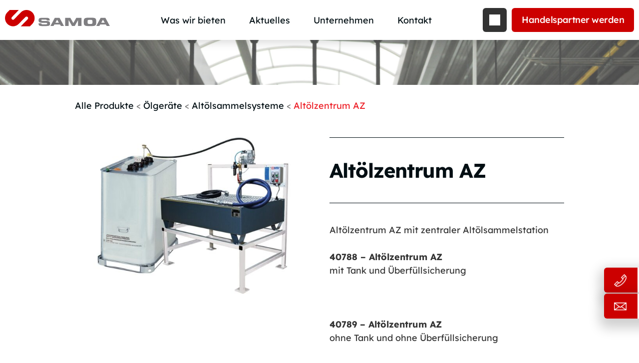

--- FILE ---
content_type: text/html; charset=UTF-8
request_url: https://samoa-gmbh.de/produkt/altolzentrum-az/
body_size: 20092
content:
<!DOCTYPE html>
<html lang="de" prefix="og: https://ogp.me/ns#" class="no-js">
<head>
	<meta charset="UTF-8"/>
<script type="text/javascript">
/* <![CDATA[ */
var gform;gform||(document.addEventListener("gform_main_scripts_loaded",function(){gform.scriptsLoaded=!0}),document.addEventListener("gform/theme/scripts_loaded",function(){gform.themeScriptsLoaded=!0}),window.addEventListener("DOMContentLoaded",function(){gform.domLoaded=!0}),gform={domLoaded:!1,scriptsLoaded:!1,themeScriptsLoaded:!1,isFormEditor:()=>"function"==typeof InitializeEditor,callIfLoaded:function(o){return!(!gform.domLoaded||!gform.scriptsLoaded||!gform.themeScriptsLoaded&&!gform.isFormEditor()||(gform.isFormEditor()&&console.warn("The use of gform.initializeOnLoaded() is deprecated in the form editor context and will be removed in Gravity Forms 3.1."),o(),0))},initializeOnLoaded:function(o){gform.callIfLoaded(o)||(document.addEventListener("gform_main_scripts_loaded",()=>{gform.scriptsLoaded=!0,gform.callIfLoaded(o)}),document.addEventListener("gform/theme/scripts_loaded",()=>{gform.themeScriptsLoaded=!0,gform.callIfLoaded(o)}),window.addEventListener("DOMContentLoaded",()=>{gform.domLoaded=!0,gform.callIfLoaded(o)}))},hooks:{action:{},filter:{}},addAction:function(o,r,e,t){gform.addHook("action",o,r,e,t)},addFilter:function(o,r,e,t){gform.addHook("filter",o,r,e,t)},doAction:function(o){gform.doHook("action",o,arguments)},applyFilters:function(o){return gform.doHook("filter",o,arguments)},removeAction:function(o,r){gform.removeHook("action",o,r)},removeFilter:function(o,r,e){gform.removeHook("filter",o,r,e)},addHook:function(o,r,e,t,n){null==gform.hooks[o][r]&&(gform.hooks[o][r]=[]);var d=gform.hooks[o][r];null==n&&(n=r+"_"+d.length),gform.hooks[o][r].push({tag:n,callable:e,priority:t=null==t?10:t})},doHook:function(r,o,e){var t;if(e=Array.prototype.slice.call(e,1),null!=gform.hooks[r][o]&&((o=gform.hooks[r][o]).sort(function(o,r){return o.priority-r.priority}),o.forEach(function(o){"function"!=typeof(t=o.callable)&&(t=window[t]),"action"==r?t.apply(null,e):e[0]=t.apply(null,e)})),"filter"==r)return e[0]},removeHook:function(o,r,t,n){var e;null!=gform.hooks[o][r]&&(e=(e=gform.hooks[o][r]).filter(function(o,r,e){return!!(null!=n&&n!=o.tag||null!=t&&t!=o.priority)}),gform.hooks[o][r]=e)}});
/* ]]> */
</script>

	<meta name="viewport" content="width=device-width, initial-scale=1.0"/>
		<style>img:is([sizes="auto" i], [sizes^="auto," i]) { contain-intrinsic-size: 3000px 1500px }</style>
	
<!-- Suchmaschinen-Optimierung durch Rank Math PRO - https://rankmath.com/ -->
<title>Altölzentrum AZ - SAMOA</title>
<meta name="description" content="Altölzentrum AZ mit zentraler Altölsammelstation 40788 - Altölzentrum AZ mit Tank und Überfüllsicherung &nbsp; 40789 - Altölzentrum AZ ohne Tank und ohne Überfüllsicherung &nbsp; 40790 - Altölzentrum AZ ohne Tank und mit Überfüllsicherung"/>
<meta name="robots" content="follow, index, max-snippet:-1, max-video-preview:-1, max-image-preview:large"/>
<link rel="canonical" href="https://samoa-gmbh.de/produkt/altolzentrum-az/" />
<meta property="og:locale" content="de_DE" />
<meta property="og:type" content="product" />
<meta property="og:title" content="Altölzentrum AZ - SAMOA" />
<meta property="og:description" content="Altölzentrum AZ mit zentraler Altölsammelstation 40788 - Altölzentrum AZ mit Tank und Überfüllsicherung &nbsp; 40789 - Altölzentrum AZ ohne Tank und ohne Überfüllsicherung &nbsp; 40790 - Altölzentrum AZ ohne Tank und mit Überfüllsicherung" />
<meta property="og:url" content="https://samoa-gmbh.de/produkt/altolzentrum-az/" />
<meta property="og:site_name" content="SAMOA" />
<meta property="og:updated_time" content="2024-04-03T10:11:09+02:00" />
<meta property="og:image" content="https://samoa-gmbh.de/wp-content/uploads/2022/08/40788.jpg" />
<meta property="og:image:secure_url" content="https://samoa-gmbh.de/wp-content/uploads/2022/08/40788.jpg" />
<meta property="og:image:width" content="1772" />
<meta property="og:image:height" content="1181" />
<meta property="og:image:alt" content="Altölzentrum AZ" />
<meta property="og:image:type" content="image/jpeg" />
<meta property="product:price:currency" content="EUR" />
<meta property="product:availability" content="instock" />
<meta property="product:retailer_item_id" content="40788" />
<meta name="twitter:card" content="summary_large_image" />
<meta name="twitter:title" content="Altölzentrum AZ - SAMOA" />
<meta name="twitter:description" content="Altölzentrum AZ mit zentraler Altölsammelstation 40788 - Altölzentrum AZ mit Tank und Überfüllsicherung &nbsp; 40789 - Altölzentrum AZ ohne Tank und ohne Überfüllsicherung &nbsp; 40790 - Altölzentrum AZ ohne Tank und mit Überfüllsicherung" />
<meta name="twitter:image" content="https://samoa-gmbh.de/wp-content/uploads/2022/08/40788.jpg" />
<meta name="twitter:label1" content="Preis" />
<meta name="twitter:data1" content="0,00&nbsp;&euro;" />
<meta name="twitter:label2" content="Verfügbarkeit" />
<meta name="twitter:data2" content="Auf Lager" />
<script type="application/ld+json" class="rank-math-schema-pro">{"@context":"https://schema.org","@graph":[{"@type":"Organization","@id":"https://samoa-gmbh.de/#organization","name":"Samoa"},{"@type":"WebSite","@id":"https://samoa-gmbh.de/#website","url":"https://samoa-gmbh.de","name":"Samoa","publisher":{"@id":"https://samoa-gmbh.de/#organization"},"inLanguage":"de"},{"@type":"ImageObject","@id":"https://samoa-gmbh.de/wp-content/uploads/2022/08/40788.jpg","url":"https://samoa-gmbh.de/wp-content/uploads/2022/08/40788.jpg","width":"1772","height":"1181","inLanguage":"de"},{"@type":"BreadcrumbList","@id":"https://samoa-gmbh.de/produkt/altolzentrum-az/#breadcrumb","itemListElement":[{"@type":"ListItem","position":"1","item":{"@id":"https://samoa-gmbh.de","name":"Home"}},{"@type":"ListItem","position":"2","item":{"@id":"https://samoa-gmbh.de/produkt-kategorie/oelgeraete/altoelsammelsysteme/","name":"Alt\u00f6lsammelsysteme"}},{"@type":"ListItem","position":"3","item":{"@id":"https://samoa-gmbh.de/produkt/altolzentrum-az/","name":"Alt\u00f6lzentrum AZ"}}]},{"@type":"ItemPage","@id":"https://samoa-gmbh.de/produkt/altolzentrum-az/#webpage","url":"https://samoa-gmbh.de/produkt/altolzentrum-az/","name":"Alt\u00f6lzentrum AZ - SAMOA","datePublished":"2022-08-17T15:13:15+02:00","dateModified":"2024-04-03T10:11:09+02:00","isPartOf":{"@id":"https://samoa-gmbh.de/#website"},"primaryImageOfPage":{"@id":"https://samoa-gmbh.de/wp-content/uploads/2022/08/40788.jpg"},"inLanguage":"de","breadcrumb":{"@id":"https://samoa-gmbh.de/produkt/altolzentrum-az/#breadcrumb"}},{"@type":"Product","name":"Alt\u00f6lzentrum AZ - SAMOA","description":"Alt\u00f6lzentrum AZ mit zentraler Alt\u00f6lsammelstation 40788 - Alt\u00f6lzentrum AZ mit Tank und \u00dcberf\u00fcllsicherung &nbsp; 40789 - Alt\u00f6lzentrum AZ ohne Tank und ohne \u00dcberf\u00fcllsicherung &nbsp; 40790 - Alt\u00f6lzentrum AZ ohne Tank und mit \u00dcberf\u00fcllsicherung","sku":"40788","category":"\u00d6lger\u00e4te &gt; Alt\u00f6lsammelsysteme","mainEntityOfPage":{"@id":"https://samoa-gmbh.de/produkt/altolzentrum-az/#webpage"},"image":[{"@type":"ImageObject","url":"https://samoa-gmbh.de/wp-content/uploads/2022/08/40788.jpg","height":"1181","width":"1772"}],"@id":"https://samoa-gmbh.de/produkt/altolzentrum-az/#richSnippet"}]}</script>
<!-- /Rank Math WordPress SEO Plugin -->

<link href='https://fonts.gstatic.com' crossorigin='anonymous' rel='preconnect' />
<link rel='preload' as='style' onload='this.onload=null;this.rel="stylesheet"' id='wp-block-library' href='https://samoa-gmbh.de/wp-includes/css/dist/block-library/style.min.css' type='text/css' media='all' /><style id='wp-block-library-theme-inline-css' type='text/css'>
.wp-block-audio :where(figcaption){color:#555;font-size:13px;text-align:center}.is-dark-theme .wp-block-audio :where(figcaption){color:#ffffffa6}.wp-block-audio{margin:0 0 1em}.wp-block-code{border:1px solid #ccc;border-radius:4px;font-family:Menlo,Consolas,monaco,monospace;padding:.8em 1em}.wp-block-embed :where(figcaption){color:#555;font-size:13px;text-align:center}.is-dark-theme .wp-block-embed :where(figcaption){color:#ffffffa6}.wp-block-embed{margin:0 0 1em}.blocks-gallery-caption{color:#555;font-size:13px;text-align:center}.is-dark-theme .blocks-gallery-caption{color:#ffffffa6}:root :where(.wp-block-image figcaption){color:#555;font-size:13px;text-align:center}.is-dark-theme :root :where(.wp-block-image figcaption){color:#ffffffa6}.wp-block-image{margin:0 0 1em}.wp-block-pullquote{border-bottom:4px solid;border-top:4px solid;color:currentColor;margin-bottom:1.75em}.wp-block-pullquote cite,.wp-block-pullquote footer,.wp-block-pullquote__citation{color:currentColor;font-size:.8125em;font-style:normal;text-transform:uppercase}.wp-block-quote{border-left:.25em solid;margin:0 0 1.75em;padding-left:1em}.wp-block-quote cite,.wp-block-quote footer{color:currentColor;font-size:.8125em;font-style:normal;position:relative}.wp-block-quote:where(.has-text-align-right){border-left:none;border-right:.25em solid;padding-left:0;padding-right:1em}.wp-block-quote:where(.has-text-align-center){border:none;padding-left:0}.wp-block-quote.is-large,.wp-block-quote.is-style-large,.wp-block-quote:where(.is-style-plain){border:none}.wp-block-search .wp-block-search__label{font-weight:700}.wp-block-search__button{border:1px solid #ccc;padding:.375em .625em}:where(.wp-block-group.has-background){padding:1.25em 2.375em}.wp-block-separator.has-css-opacity{opacity:.4}.wp-block-separator{border:none;border-bottom:2px solid;margin-left:auto;margin-right:auto}.wp-block-separator.has-alpha-channel-opacity{opacity:1}.wp-block-separator:not(.is-style-wide):not(.is-style-dots){width:100px}.wp-block-separator.has-background:not(.is-style-dots){border-bottom:none;height:1px}.wp-block-separator.has-background:not(.is-style-wide):not(.is-style-dots){height:2px}.wp-block-table{margin:0 0 1em}.wp-block-table td,.wp-block-table th{word-break:normal}.wp-block-table :where(figcaption){color:#555;font-size:13px;text-align:center}.is-dark-theme .wp-block-table :where(figcaption){color:#ffffffa6}.wp-block-video :where(figcaption){color:#555;font-size:13px;text-align:center}.is-dark-theme .wp-block-video :where(figcaption){color:#ffffffa6}.wp-block-video{margin:0 0 1em}:root :where(.wp-block-template-part.has-background){margin-bottom:0;margin-top:0;padding:1.25em 2.375em}
</style>
<style id='safe-svg-svg-icon-style-inline-css' type='text/css'>
.safe-svg-cover{text-align:center}.safe-svg-cover .safe-svg-inside{display:inline-block;max-width:100%}.safe-svg-cover svg{height:100%;max-height:100%;max-width:100%;width:100%}

</style>
<link rel='preload' as='style' onload='this.onload=null;this.rel="stylesheet"' id='wc-blocks-vendors-style' href='https://samoa-gmbh.de/wp-content/plugins/woocommerce/packages/woocommerce-blocks/build/wc-blocks-vendors-style.css' type='text/css' media='all' /><link rel='preload' as='style' onload='this.onload=null;this.rel="stylesheet"' id='wc-blocks-style' href='https://samoa-gmbh.de/wp-content/plugins/woocommerce/packages/woocommerce-blocks/build/wc-blocks-style.css' type='text/css' media='all' /><style id='classic-theme-styles-inline-css' type='text/css'>
/*! This file is auto-generated */
.wp-block-button__link{color:#fff;background-color:#32373c;border-radius:9999px;box-shadow:none;text-decoration:none;padding:calc(.667em + 2px) calc(1.333em + 2px);font-size:1.125em}.wp-block-file__button{background:#32373c;color:#fff;text-decoration:none}
</style>
<style id='global-styles-inline-css' type='text/css'>
:root{--wp--preset--aspect-ratio--square: 1;--wp--preset--aspect-ratio--4-3: 4/3;--wp--preset--aspect-ratio--3-4: 3/4;--wp--preset--aspect-ratio--3-2: 3/2;--wp--preset--aspect-ratio--2-3: 2/3;--wp--preset--aspect-ratio--16-9: 16/9;--wp--preset--aspect-ratio--9-16: 9/16;--wp--preset--color--black: #000000;--wp--preset--color--cyan-bluish-gray: #abb8c3;--wp--preset--color--white: #ffffff;--wp--preset--color--pale-pink: #f78da7;--wp--preset--color--vivid-red: #cf2e2e;--wp--preset--color--luminous-vivid-orange: #ff6900;--wp--preset--color--luminous-vivid-amber: #fcb900;--wp--preset--color--light-green-cyan: #7bdcb5;--wp--preset--color--vivid-green-cyan: #00d084;--wp--preset--color--pale-cyan-blue: #8ed1fc;--wp--preset--color--vivid-cyan-blue: #0693e3;--wp--preset--color--vivid-purple: #9b51e0;--wp--preset--color--primary: #CC0000;--wp--preset--color--primary-light: #3BC4EE;--wp--preset--color--primary-lighter: #62DEF6;--wp--preset--color--primary-lightest: #97F2FC;--wp--preset--color--primary-dark: #007BC3;--wp--preset--color--primary-darker: #005CA3;--wp--preset--color--primary-darkest: #004183;--wp--preset--color--secondary: #ed1c24;--wp--preset--color--secondary-light: #EE4540;--wp--preset--color--secondary-lighter: #F67766;--wp--preset--color--secondary-lightest: #FCAE99;--wp--preset--color--secondary-dark: #C30420;--wp--preset--color--secondary-darker: #A30329;--wp--preset--color--secondary-darkest: #83012C;--wp--preset--color--color-1: #010e13;--wp--preset--color--color-2: #b5968a;--wp--preset--color--color-3: #f0f1f2;--wp--preset--color--text-base: #333333;--wp--preset--color--heading: #010e13;--wp--preset--color--text-light: #ffffff;--wp--preset--color--grey: #4A4A4A;--wp--preset--gradient--vivid-cyan-blue-to-vivid-purple: linear-gradient(135deg,rgba(6,147,227,1) 0%,rgb(155,81,224) 100%);--wp--preset--gradient--light-green-cyan-to-vivid-green-cyan: linear-gradient(135deg,rgb(122,220,180) 0%,rgb(0,208,130) 100%);--wp--preset--gradient--luminous-vivid-amber-to-luminous-vivid-orange: linear-gradient(135deg,rgba(252,185,0,1) 0%,rgba(255,105,0,1) 100%);--wp--preset--gradient--luminous-vivid-orange-to-vivid-red: linear-gradient(135deg,rgba(255,105,0,1) 0%,rgb(207,46,46) 100%);--wp--preset--gradient--very-light-gray-to-cyan-bluish-gray: linear-gradient(135deg,rgb(238,238,238) 0%,rgb(169,184,195) 100%);--wp--preset--gradient--cool-to-warm-spectrum: linear-gradient(135deg,rgb(74,234,220) 0%,rgb(151,120,209) 20%,rgb(207,42,186) 40%,rgb(238,44,130) 60%,rgb(251,105,98) 80%,rgb(254,248,76) 100%);--wp--preset--gradient--blush-light-purple: linear-gradient(135deg,rgb(255,206,236) 0%,rgb(152,150,240) 100%);--wp--preset--gradient--blush-bordeaux: linear-gradient(135deg,rgb(254,205,165) 0%,rgb(254,45,45) 50%,rgb(107,0,62) 100%);--wp--preset--gradient--luminous-dusk: linear-gradient(135deg,rgb(255,203,112) 0%,rgb(199,81,192) 50%,rgb(65,88,208) 100%);--wp--preset--gradient--pale-ocean: linear-gradient(135deg,rgb(255,245,203) 0%,rgb(182,227,212) 50%,rgb(51,167,181) 100%);--wp--preset--gradient--electric-grass: linear-gradient(135deg,rgb(202,248,128) 0%,rgb(113,206,126) 100%);--wp--preset--gradient--midnight: linear-gradient(135deg,rgb(2,3,129) 0%,rgb(40,116,252) 100%);--wp--preset--font-size--small: 13px;--wp--preset--font-size--medium: 20px;--wp--preset--font-size--large: 20px;--wp--preset--font-size--x-large: 42px;--wp--preset--font-size--normal: 16px;--wp--preset--spacing--20: 0.44rem;--wp--preset--spacing--30: 0.67rem;--wp--preset--spacing--40: 1rem;--wp--preset--spacing--50: 1.5rem;--wp--preset--spacing--60: 2.25rem;--wp--preset--spacing--70: 3.38rem;--wp--preset--spacing--80: 5.06rem;--wp--preset--shadow--natural: 6px 6px 9px rgba(0, 0, 0, 0.2);--wp--preset--shadow--deep: 12px 12px 50px rgba(0, 0, 0, 0.4);--wp--preset--shadow--sharp: 6px 6px 0px rgba(0, 0, 0, 0.2);--wp--preset--shadow--outlined: 6px 6px 0px -3px rgba(255, 255, 255, 1), 6px 6px rgba(0, 0, 0, 1);--wp--preset--shadow--crisp: 6px 6px 0px rgba(0, 0, 0, 1);}:where(.is-layout-flex){gap: 0.5em;}:where(.is-layout-grid){gap: 0.5em;}body .is-layout-flex{display: flex;}.is-layout-flex{flex-wrap: wrap;align-items: center;}.is-layout-flex > :is(*, div){margin: 0;}body .is-layout-grid{display: grid;}.is-layout-grid > :is(*, div){margin: 0;}:where(.wp-block-columns.is-layout-flex){gap: 2em;}:where(.wp-block-columns.is-layout-grid){gap: 2em;}:where(.wp-block-post-template.is-layout-flex){gap: 1.25em;}:where(.wp-block-post-template.is-layout-grid){gap: 1.25em;}.has-black-color{color: var(--wp--preset--color--black) !important;}.has-cyan-bluish-gray-color{color: var(--wp--preset--color--cyan-bluish-gray) !important;}.has-white-color{color: var(--wp--preset--color--white) !important;}.has-pale-pink-color{color: var(--wp--preset--color--pale-pink) !important;}.has-vivid-red-color{color: var(--wp--preset--color--vivid-red) !important;}.has-luminous-vivid-orange-color{color: var(--wp--preset--color--luminous-vivid-orange) !important;}.has-luminous-vivid-amber-color{color: var(--wp--preset--color--luminous-vivid-amber) !important;}.has-light-green-cyan-color{color: var(--wp--preset--color--light-green-cyan) !important;}.has-vivid-green-cyan-color{color: var(--wp--preset--color--vivid-green-cyan) !important;}.has-pale-cyan-blue-color{color: var(--wp--preset--color--pale-cyan-blue) !important;}.has-vivid-cyan-blue-color{color: var(--wp--preset--color--vivid-cyan-blue) !important;}.has-vivid-purple-color{color: var(--wp--preset--color--vivid-purple) !important;}.has-black-background-color{background-color: var(--wp--preset--color--black) !important;}.has-cyan-bluish-gray-background-color{background-color: var(--wp--preset--color--cyan-bluish-gray) !important;}.has-white-background-color{background-color: var(--wp--preset--color--white) !important;}.has-pale-pink-background-color{background-color: var(--wp--preset--color--pale-pink) !important;}.has-vivid-red-background-color{background-color: var(--wp--preset--color--vivid-red) !important;}.has-luminous-vivid-orange-background-color{background-color: var(--wp--preset--color--luminous-vivid-orange) !important;}.has-luminous-vivid-amber-background-color{background-color: var(--wp--preset--color--luminous-vivid-amber) !important;}.has-light-green-cyan-background-color{background-color: var(--wp--preset--color--light-green-cyan) !important;}.has-vivid-green-cyan-background-color{background-color: var(--wp--preset--color--vivid-green-cyan) !important;}.has-pale-cyan-blue-background-color{background-color: var(--wp--preset--color--pale-cyan-blue) !important;}.has-vivid-cyan-blue-background-color{background-color: var(--wp--preset--color--vivid-cyan-blue) !important;}.has-vivid-purple-background-color{background-color: var(--wp--preset--color--vivid-purple) !important;}.has-black-border-color{border-color: var(--wp--preset--color--black) !important;}.has-cyan-bluish-gray-border-color{border-color: var(--wp--preset--color--cyan-bluish-gray) !important;}.has-white-border-color{border-color: var(--wp--preset--color--white) !important;}.has-pale-pink-border-color{border-color: var(--wp--preset--color--pale-pink) !important;}.has-vivid-red-border-color{border-color: var(--wp--preset--color--vivid-red) !important;}.has-luminous-vivid-orange-border-color{border-color: var(--wp--preset--color--luminous-vivid-orange) !important;}.has-luminous-vivid-amber-border-color{border-color: var(--wp--preset--color--luminous-vivid-amber) !important;}.has-light-green-cyan-border-color{border-color: var(--wp--preset--color--light-green-cyan) !important;}.has-vivid-green-cyan-border-color{border-color: var(--wp--preset--color--vivid-green-cyan) !important;}.has-pale-cyan-blue-border-color{border-color: var(--wp--preset--color--pale-cyan-blue) !important;}.has-vivid-cyan-blue-border-color{border-color: var(--wp--preset--color--vivid-cyan-blue) !important;}.has-vivid-purple-border-color{border-color: var(--wp--preset--color--vivid-purple) !important;}.has-vivid-cyan-blue-to-vivid-purple-gradient-background{background: var(--wp--preset--gradient--vivid-cyan-blue-to-vivid-purple) !important;}.has-light-green-cyan-to-vivid-green-cyan-gradient-background{background: var(--wp--preset--gradient--light-green-cyan-to-vivid-green-cyan) !important;}.has-luminous-vivid-amber-to-luminous-vivid-orange-gradient-background{background: var(--wp--preset--gradient--luminous-vivid-amber-to-luminous-vivid-orange) !important;}.has-luminous-vivid-orange-to-vivid-red-gradient-background{background: var(--wp--preset--gradient--luminous-vivid-orange-to-vivid-red) !important;}.has-very-light-gray-to-cyan-bluish-gray-gradient-background{background: var(--wp--preset--gradient--very-light-gray-to-cyan-bluish-gray) !important;}.has-cool-to-warm-spectrum-gradient-background{background: var(--wp--preset--gradient--cool-to-warm-spectrum) !important;}.has-blush-light-purple-gradient-background{background: var(--wp--preset--gradient--blush-light-purple) !important;}.has-blush-bordeaux-gradient-background{background: var(--wp--preset--gradient--blush-bordeaux) !important;}.has-luminous-dusk-gradient-background{background: var(--wp--preset--gradient--luminous-dusk) !important;}.has-pale-ocean-gradient-background{background: var(--wp--preset--gradient--pale-ocean) !important;}.has-electric-grass-gradient-background{background: var(--wp--preset--gradient--electric-grass) !important;}.has-midnight-gradient-background{background: var(--wp--preset--gradient--midnight) !important;}.has-small-font-size{font-size: var(--wp--preset--font-size--small) !important;}.has-medium-font-size{font-size: var(--wp--preset--font-size--medium) !important;}.has-large-font-size{font-size: var(--wp--preset--font-size--large) !important;}.has-x-large-font-size{font-size: var(--wp--preset--font-size--x-large) !important;}
:where(.wp-block-post-template.is-layout-flex){gap: 1.25em;}:where(.wp-block-post-template.is-layout-grid){gap: 1.25em;}
:where(.wp-block-columns.is-layout-flex){gap: 2em;}:where(.wp-block-columns.is-layout-grid){gap: 2em;}
:root :where(.wp-block-pullquote){font-size: 1.5em;line-height: 1.6;}
</style>
<link rel='preload' as='style' onload='this.onload=null;this.rel="stylesheet"' id='woocommerce-layout' href='https://samoa-gmbh.de/wp-content/plugins/woocommerce/assets/css/woocommerce-layout.css' type='text/css' media='all' /><link rel='preload' as='style' onload='this.onload=null;this.rel="stylesheet"' id='woocommerce-general' href='https://samoa-gmbh.de/wp-content/plugins/woocommerce/assets/css/woocommerce.css' type='text/css' media='all' /><style id='woocommerce-inline-inline-css' type='text/css'>
.woocommerce form .form-row .required { visibility: visible; }
</style>
<link rel='preload' as='style' onload='this.onload=null;this.rel="stylesheet"' id='theme-styles' href='https://samoa-gmbh.de/wp-content/themes/ATLAS/css/style.css' type='text/css' media='all' /><link rel='preload' as='style' onload='this.onload=null;this.rel="stylesheet"' id='style' href='https://samoa-gmbh.de/wp-content/themes/ATLAS/style.css' type='text/css' media='all' /><script type="text/javascript" src="https://samoa-gmbh.de/wp-includes/js/jquery/jquery.min.js" id="jquery-core-js"></script>
<script type="text/javascript" src="https://samoa-gmbh.de/wp-includes/js/jquery/jquery-migrate.min.js" id="jquery-migrate-js"></script>
<link rel="https://api.w.org/" href="https://samoa-gmbh.de/wp-json/" /><link rel="alternate" title="JSON" type="application/json" href="https://samoa-gmbh.de/wp-json/wp/v2/product/3467" /><link rel="EditURI" type="application/rsd+xml" title="RSD" href="https://samoa-gmbh.de/xmlrpc.php?rsd" />
<meta name="generator" content="WordPress 6.7.1" />
<link rel='shortlink' href='https://samoa-gmbh.de/?p=3467' />
<link rel="alternate" title="oEmbed (JSON)" type="application/json+oembed" href="https://samoa-gmbh.de/wp-json/oembed/1.0/embed?url=https%3A%2F%2Fsamoa-gmbh.de%2Fprodukt%2Faltolzentrum-az%2F" />
<link rel="alternate" title="oEmbed (XML)" type="text/xml+oembed" href="https://samoa-gmbh.de/wp-json/oembed/1.0/embed?url=https%3A%2F%2Fsamoa-gmbh.de%2Fprodukt%2Faltolzentrum-az%2F&#038;format=xml" />
	<noscript><style>.woocommerce-product-gallery{ opacity: 1 !important; }</style></noscript>
	<style type="text/css">.recentcomments a{display:inline !important;padding:0 !important;margin:0 !important;}</style><noscript><style>.lazyload[data-src]{display:none !important;}</style></noscript><style>.lazyload{background-image:none !important;}.lazyload:before{background-image:none !important;}</style><link rel="icon" href="https://samoa-gmbh.de/wp-content/uploads/2022/08/cropped-Fav-Icon-samoa-32x32.png" sizes="32x32" />
<link rel="icon" href="https://samoa-gmbh.de/wp-content/uploads/2022/08/cropped-Fav-Icon-samoa-192x192.png" sizes="192x192" />
<link rel="apple-touch-icon" href="https://samoa-gmbh.de/wp-content/uploads/2022/08/cropped-Fav-Icon-samoa-180x180.png" />
<meta name="msapplication-TileImage" content="https://samoa-gmbh.de/wp-content/uploads/2022/08/cropped-Fav-Icon-samoa-270x270.png" />
	<style type="text/css">.has-primary-color{color:#CC0000;}.has-primary-background-color{background-color:#CC0000;}.has-primary-light-color{color:#3BC4EE;}.has-primary-light-background-color{background-color:#3BC4EE;}.has-primary-lighter-color{color:#62DEF6;}.has-primary-lighter-background-color{background-color:#62DEF6;}.has-primary-lightest-color{color:#97F2FC;}.has-primary-lightest-background-color{background-color:#97F2FC;}.has-primary-dark-color{color:#007BC3;}.has-primary-dark-background-color{background-color:#007BC3;}.has-primary-darker-color{color:#005CA3;}.has-primary-darker-background-color{background-color:#005CA3;}.has-primary-darkest-color{color:#004183;}.has-primary-darkest-background-color{background-color:#004183;}.has-secondary-color{color:#ed1c24;}.has-secondary-background-color{background-color:#ed1c24;}.has-secondary-light-color{color:#EE4540;}.has-secondary-light-background-color{background-color:#EE4540;}.has-secondary-lighter-color{color:#F67766;}.has-secondary-lighter-background-color{background-color:#F67766;}.has-secondary-lightest-color{color:#FCAE99;}.has-secondary-lightest-background-color{background-color:#FCAE99;}.has-secondary-dark-color{color:#C30420;}.has-secondary-dark-background-color{background-color:#C30420;}.has-secondary-darker-color{color:#A30329;}.has-secondary-darker-background-color{background-color:#A30329;}.has-secondary-darkest-color{color:#83012C;}.has-secondary-darkest-background-color{background-color:#83012C;}.has-color-1-color{color:#010e13;}.has-color-1-background-color{background-color:#010e13;}.has-color-2-color{color:#b5968a;}.has-color-2-background-color{background-color:#b5968a;}.has-color-3-color{color:#f0f1f2;}.has-color-3-background-color{background-color:#f0f1f2;}.has-text-base-color{color:#333333;}.has-text-base-background-color{background-color:#333333;}.has-heading-color{color:#010e13;}.has-heading-background-color{background-color:#010e13;}.has-text-light-color{color:#ffffff;}.has-text-light-background-color{background-color:#ffffff;}.has-grey-color{color:#4A4A4A;}.has-grey-background-color{background-color:#4A4A4A;}</style>	<style type="text/css">.spacing-mobile--none{height: 0}.spacing-mobile--small{height: 4rem}.spacing-mobile--medium{height: 8rem}.spacing-mobile--large{height: 12rem}@media (min-width: 768px) {.spacing-tablet--none{height: 0}.spacing-tablet--small{height: 4rem}.spacing-tablet--medium{height: 8rem}.spacing-tablet--large{height: 12rem}}@media (min-width: 992px) {.spacing-small-desktop--none{height: 0}.spacing-small-desktop--small{height: 4rem}.spacing-small-desktop--medium{height: 8rem}.spacing-small-desktop--large{height: 12rem}}@media (min-width: 1200px) {.spacing-desktop--none{height: 0}.spacing-desktop--small{height: 4rem}.spacing-desktop--medium{height: 8rem}.spacing-desktop--large{height: 12rem}}</style>		
</head>
<body class="product-template-default single single-product postid-3467 wp-embed-responsive theme-ATLAS woocommerce woocommerce-page woocommerce-no-js">
<div id="page">
	<header class="main-header main-header__fixed-header">
	<style>.main-header{min-height:125px;padding:0;position:fixed;z-index:100;top:0;right:0;left:0;background:transparent;transition:0.2s ease-in-out}@media (max-width: 1199px){.main-header{min-height:105px}}.main-header.fixed:has(.main-header__marquee){top:-4.5rem}.main-header__main{position:relative;background-color:#fff;box-shadow:0px 4px 18px 0px rgba(51,51,51,0.2)}.main-header__marquee{display:flex;width:100%;background-color:#c00;height:4.5rem}.main-header__marquee .marquee{--gap: 0.5rem;position:relative;display:flex;overflow:hidden;user-select:none;width:100%;gap:var(--gap)}.main-header__marquee .marquee__text{color:#fff;display:block;max-width:100%;white-space:nowrap;margin:0;font-size:1.4rem;line-height:1.42857143}.main-header__marquee .marquee__content{flex-shrink:0;display:flex;justify-content:space-around;gap:var(--gap);min-width:100%;padding:0;margin:1.25rem 0;animation:scroll 40s linear infinite}@keyframes scroll{from{transform:translateX(0)}to{transform:translateX(calc(-100% - var(--gap)))}}@media (prefers-reduced-motion: reduce){.main-header__marquee .marquee__content{animation-play-state:paused !important}}.main-header__content{display:flex;width:100%;align-items:center;flex-wrap:nowrap}@media (max-width: 1199px){.main-header__content{flex-wrap:wrap;position:absolute;top:100%;right:0;left:0;transform:translateY(-100%);margin:0;background:#fff;opacity:0;overflow-x:hidden;overflow-y:auto;transition:transform .3s, opacity .2s}}@media (max-width: 1199px){.main-header__content.open{transform:translateY(-30px);opacity:1}}.main-header__content-items{display:flex;flex-wrap:wrap;align-items:center;margin:0 auto}.main-header--landing .main-header__content-items{display:none}@media (max-width: 1199px){.main-header__content-items{width:100%;flex-wrap:nowrap;flex-direction:column;align-items:center;justify-content:center;position:absolute}.main-header__content.open .main-header__content-items{position:relative}}.main-header__content-wrapper{display:flex;align-items:center;justify-content:space-between;max-width:1380px;padding:1.6rem 1rem;margin:0 auto}@media (min-width: 1200px){.main-header--landing .main-header__content-wrapper{padding:2rem 4rem;padding:0}}@media (max-width: 1199px){.main-header__content-wrapper{padding:1rem 6.6rem 1rem 1rem}}@media (max-width: 459px){.main-header__content-wrapper{padding:1rem 6.6rem 1rem 1rem}}.main-header__meta{display:flex;align-items:center;justify-content:right}.main-header__logo--mobile{display:flex}@media (min-width: 1024px){.main-header__logo--mobile{display:none}}.main-header__logo+.main-header__logo--desktop{display:none}@media (min-width: 1024px){.main-header__logo+.main-header__logo--desktop{display:flex}}.main-header__logo-wrapper{display:flex;align-items:center;flex:1 0 auto;position:relative;z-index:99;max-width:12rem}@media (min-width: 768px){.main-header__logo-wrapper{max-width:16rem}}@media (min-width: 1200px){.main-header__logo-wrapper{display:block;align-items:unset;flex:0 0 100%;max-width:210px}}.main-header__logo-wrapper svg,.main-header__logo-wrapper img{width:100%}.main-nav{margin:0 auto}@media (max-width: 1199px){.main-nav .menu{display:flex;flex-direction:column;text-align:center}}@media (min-width: 1200px){.main-nav .menu>li{margin:0 .6rem}.main-nav .menu>li:hover .mega-menu-wrapper{pointer-events:all;opacity:1}.main-nav .menu>li:hover>a:before{opacity:1}}.main-nav .menu>li>a{display:inline-block;padding:1rem 1.5rem;position:relative;font-weight:400;color:#010e13;text-decoration:none;transition:color 0.2s}.main-nav .menu>li>a:hover{color:#c00}.main-nav .menu>li.open>a,.main-nav .menu>li.current-menu-item>a,.main-nav .menu>li.current_page_item>a{color:#ed1c24}.main-nav .menu>li.open .mega-menu-wrapper{pointer-events:all}.main-nav .mega-menu-wrapper{pointer-events:none;max-width:1180vw;position:absolute;z-index:99;top:calc(100% - 0);left:50%;transform:translateX(-50%);border-top:.2rem solid #000;background:#fff;opacity:0;padding:4.1rem 2rem 4.6rem;transition:opacity 0.2s, transform 0.05s;box-shadow:0 8px 40px 6px rgba(2,3,4,0.13)}@media (min-width: 1200px){.main-nav .mega-menu-wrapper{display:flex !important}}@media (max-width: 1199px){.main-nav .mega-menu-wrapper{display:none;flex-direction:column;padding:2rem 0;position:relative;background:transparent;opacity:1}}.main-nav .mega-menu-wrapper::before{content:"";width:100%;height:20px;position:absolute;top:-10px;left:0}.main-nav .columns-count-1,.main-nav .columns-count-2,.main-nav .columns-count-3,.main-nav .columns-count-4,.main-nav .columns-count-5,.main-nav :has(.mega-menu-wrapper){position:relative}@media (max-width: 1199px){.main-nav .columns-count-1,.main-nav .columns-count-2,.main-nav .columns-count-3,.main-nav .columns-count-4,.main-nav .columns-count-5,.main-nav :has(.mega-menu-wrapper){position:relative}}.main-nav .columns-count-1>a,.main-nav .columns-count-2>a,.main-nav .columns-count-3>a,.main-nav .columns-count-4>a,.main-nav .columns-count-5>a,.main-nav :has(.mega-menu-wrapper)>a{padding-right:2.4rem}.main-nav .columns-count-1>a::after,.main-nav .columns-count-2>a::after,.main-nav .columns-count-3>a::after,.main-nav .columns-count-4>a::after,.main-nav .columns-count-5>a::after,.main-nav :has(.mega-menu-wrapper)>a::after{content:"";width:11px;height:7px;position:absolute;top:50%;right:0;transform:translateY(-50%);background-size:contain;background-repeat:no-repeat;background-position:center center;background-image:url('data:image/svg+xml,<svg xmlns="http://www.w3.org/2000/svg" width="12" height="8" viewBox="0 0 12 8" fill="none"><path d="M10.2927 0.292969C10.6833 -0.0975549 11.3163 -0.0975546 11.7068 0.292969C12.0973 0.683494 12.0973 1.31651 11.7068 1.70703L5.99977 7.41406L0.292734 1.70703L0.224375 1.63086C-0.0959754 1.23809 -0.0733816 0.659085 0.292734 0.292969C0.65885 -0.0731466 1.23785 -0.0957404 1.63063 0.22461L1.7068 0.292969L5.99977 4.58594L10.2927 0.292969Z" fill="%23CC0000"/></svg>')}.main-nav .sub-menu{display:flex;flex-direction:column}.main-nav .sub-menu-wrapper{margin:0 0 20px;padding:0 20px}.main-nav .sub-menu-wrapper:last-child{margin:0}@media (min-width: 1200px){.main-nav .sub-menu-wrapper{margin:0}}.main-nav .sub-menu a{display:inline-block;white-space:nowrap;text-decoration:none;transition:all 0.2s;font-weight:400;color:#000;font-size:1.8rem;line-height:1.5}.main-nav .sub-menu a:hover{color:#c00}.main-nav .sub-menu li{margin:0 0 1rem}.main-nav .sub-menu li:last-child{margin:0}.main-nav .sub-menu li.current-menu-item a,.main-nav .sub-menu li.current_page_item a{color:#ed1c24;font-weight:700}.main-nav .sub-menu-heading{color:#010e13;margin:0 0 1.3rem;font-size:2.2rem;line-height:1.5}#hamburger-trigger{display:block;width:45px;height:32px;transform:rotate(0deg);margin-left:auto;cursor:pointer;position:absolute;top:50%;transform:translate(0, -50%);right:10px;z-index:99;transition:.5s ease-in-out}@media (min-width: 1200px){#hamburger-trigger{display:none}}@media (max-width: 991px){#hamburger-trigger{width:40px;height:26px}}@media (max-width: 459px){#hamburger-trigger{right:10px}}#hamburger-trigger span{pointer-events:none;display:block;width:100%;height:6px;position:absolute;left:0;transform:rotate(0deg);border-radius:0;background:#333;opacity:1;transition:.25s ease-in-out}@media (max-width: 991px){#hamburger-trigger span{height:5px}}#hamburger-trigger span:nth-child(1){top:0;transform-origin:left center}#hamburger-trigger span:nth-child(2){top:12px;transform-origin:left center}@media (max-width: 991px){#hamburger-trigger span:nth-child(2){top:10px}}#hamburger-trigger span:nth-child(3){top:24px;transform-origin:left center}@media (max-width: 991px){#hamburger-trigger span:nth-child(3){top:20px}}#hamburger-trigger.open span:nth-child(1){top:-3px;left:8px;transform:rotate(45deg)}#hamburger-trigger.open span:nth-child(2){width:0;opacity:0}#hamburger-trigger.open span:nth-child(3){top:28px;left:8px;transform:rotate(-45deg)}@media (max-width: 991px){#hamburger-trigger.open span:nth-child(3){top:25px}}.main-header-phone{display:flex;flex:1 0 auto;justify-content:flex-end}.main-header-phone__link{display:block}.main-header-phone__link,.main-header-phone__link>*{width:auto;height:1.8rem}@media (max-width: 1199px){.main-header-phone__link,.main-header-phone__link>*{height:3.2rem}}.main-header-button{margin-top:2rem;margin-left:1rem}.main-header-button-desktop{display:none}@media (min-width: 1200px){.main-header-button-desktop{display:block;display:flex;align-items:center}.main-header--landing .main-header-button-desktop{display:none}}.main-header-button-mobile{display:block}@media (min-width: 1200px){.main-header-button-mobile{display:none}}@media (min-width: 1200px){.main-header-button{margin-top:0}}.main-header-button-link{position:relative;display:inline-block;padding:1rem 2rem 1.1rem;color:#fff;font-weight:500;letter-spacing:-.03em;text-align:center;text-decoration:none;border:none;border-radius:.6rem;background-color:#c00;cursor:pointer;white-space:nowrap;transition:.2s ease}.main-header-button-link:visited{color:#fff;background-color:#000}.main-header-button-link:hover,.main-header-button-link:focus{color:#fff;background-color:#000}.main-header-search{position:relative;margin-left:auto;display:flex;align-items:center;z-index:999}.main-header-search-link{display:block;position:relative;width:4rem;height:4rem;border-radius:6px;cursor:pointer;background-color:transparent;transition:0.2s ease}.bg .main-header-search-link{background-color:#333}.main-header-search-link:hover,.main-header-search-link:focus{background-color:rgba(74,74,74,0.6)}@media (min-width: 1200px){.main-header-search-link{width:4.8rem;height:4.8rem}}.main-header-search-link::after{content:'';width:2.2rem;height:2.2rem;position:absolute;top:50%;left:50%;transform:translate(-50%, -50%);mask-size:contain;mask-repeat:no-repeat;mask-position:center center;mask-image:url("https://samoa-gmbh.de/wp-content/themes/ATLAS/images/icons/search.svg");background-color:#000}.bg .main-header-search-link::after{background-color:#fff}.main-header-search-link.isOpen::after{width:1.6rem;height:1.6rem;background-color:#000;mask-image:url("https://samoa-gmbh.de/wp-content/themes/ATLAS/images/icons/close.svg")}.main-header-search-link.isOpen.bg::after{background-color:#fff}.main-header__search{width:100%;min-width:35vw;position:absolute;top:0;right:6.4rem;font-size:20px;opacity:0;visibility:hidden;transition:0.2s ease;transition-property:opacity, visibility}@media (max-width: 459px){.main-header__search{right:4rem}}@media (min-width: 768px){.main-header__search{min-width:40rem}}@media (min-width: 1200px){.main-header__search{min-width:64rem}}@media (min-width: 1310px){.main-header__search{min-width:70rem}}.main-header__search-wrapper{max-width:180rem;padding:0;position:relative;margin:0 auto;text-align:center}.main-header__search .search-icon{width:3rem;height:3rem;padding:0;position:absolute;top:50%;right:.5rem;transform:translateY(-50%);line-height:0.7;border:none;background-color:transparent;cursor:pointer}.main-header__search .search-icon__image{width:1.9rem;height:1.9rem;background-size:contain;background-repeat:no-repeat;background-position:center center;background-image:url("https://samoa-gmbh.de/wp-content/themes/ATLAS/images/icons/search.png")}.main-header__search input:not([type='submit']){width:100%;padding:.6rem 4.8rem .6rem 1rem;height:4.1rem;font-family:"Lexend",sans-serif;color:#010e13;border:0;border-bottom:.1rem solid #000;border-right:none;border-radius:0;background-color:#fff;font-size:14px}@media (min-width: 1200px){.main-header__search input:not([type='submit']){padding:1.1rem 4.8rem 1rem 0;height:4.8rem;font-size:unset}}.main-header__search.show{opacity:1;visibility:visible}.main-header-account{position:relative;display:flex;align-items:center;margin-left:1rem}.main-header-account-button{display:block;position:relative;width:4rem;height:4rem;border-radius:6px;cursor:pointer;background-color:#4A4A4A;transition:0.2s ease}@media (min-width: 1200px){.main-header-account-button{width:4.8rem;height:4.8rem}}.main-header-account-button:hover,.main-header-account-button:focus{background-color:rgba(74,74,74,0.6)}.main-header-account-button::after{content:'';width:2.2rem;height:2.2rem;position:absolute;top:50%;left:50%;transform:translate(-50%, -50%);background-size:contain;background-repeat:no-repeat;background-position:center center;background-image:url("https://samoa-gmbh.de/wp-content/themes/ATLAS/images/icons/account.png")}.sidebar{position:fixed;right:0;bottom:8rem;z-index:99}.sidebar-container{display:flex;flex-wrap:nowrap;flex-direction:column}.sidebar-single{position:relative}.sidebar-single:last-child{margin-bottom:0}.sidebar-single-content{position:absolute;top:0;right:0;display:flex;flex-wrap:wrap;flex-direction:row;align-items:center;position:relative;z-index:2;min-height:50px;padding:.4rem 1.9rem .4rem 1.5rem;margin-bottom:.2rem;background-color:#c00;border-top-left-radius:.6rem;border-bottom-left-radius:.6rem;z-index:0;transform:translateX(calc(100% - 57px));transition:0.6s;box-shadow:0 10px 23px 9px rgba(2,3,4,0.19)}@media (min-width: 992px){.sidebar-single-content{padding:.4rem 2rem;transform:translateX(calc(100% - 70px))}}.sidebar-single-content::after{content:'';position:absolute;top:0;left:53px;bottom:0;width:4px;height:100%;background-color:#fff;transition:0.6s}@media (min-width: 992px){.sidebar-single-content::after{left:67px}}.sidebar-single:hover .sidebar-single-content{right:0;transform:translateX(0%)}.sidebar-single:hover .sidebar-single-content::after{left:calc(100% - 4px)}.sidebar-single-icon{width:2.5rem;height:2.5rem;background-size:contain;background-repeat:no-repeat;background-position:center center}.sidebar-single-title{display:block;color:#fff;font-weight:400;font-size:16px;padding-left:1.5rem}@media (min-width: 992px){.sidebar-single-title{padding-left:3rem}}
</style>	<div class="main-header__main main-header__fixed">
		<div class="main-header__content-wrapper">

			<div class="main-header__logo-wrapper">
				<a href="https://samoa-gmbh.de" class="header-logo__link">
													<figure class="main-header__logo main-header__logo--desktop">
						<svg xmlns="http://www.w3.org/2000/svg" id="Capa_1" version="1.1" viewBox="0 0 240.1 40"><defs><style> .st0 { fill: none; } .st1 { fill: #7f7e81; } .st2 { fill: #c00; } </style></defs><g id="Grupo_5861"><rect id="Rectángulo_1816" class="st0" y="0" width="240" height="40"></rect><g id="Grupo_5860"><path id="Trazado_33" class="st1" d="M77,32.9c0,4,2.3,5,8.1,5h7.7c8.5,0,10.3-.8,10.3-5.8s-2.3-6-12.2-5.9c-6.8,0-7.6,0-7.6-1.6s1-1.4,2.4-1.4h7.1c2.9,0,3.1.6,3.1,1.9h6.4v-.6c0-3.3-.7-5.5-8-5.5h-8.9c-8,0-8.4,2.6-8.4,6s1.1,5.6,10.7,5.6,8.9.1,8.9,1.7-1.4,1.6-2.7,1.6h-7.8c-1.8,0-2.7-.2-2.8-2.1h-6.4v1.3s0-.2.1-.2Z"></path><path id="Trazado_34" class="st1" d="M104.1,37.7l10-18.6h10.8l10.2,18.6h-7.1l-2-3.3h-12.9l-1.9,3.3h-7.1ZM119.4,23.4l-4,7h8.1l-4.1-7Z"></path><path id="Trazado_35" class="st1" d="M138.1,37.7h7.8v-13.4h0l7.5,13.4h6.4l7.5-13.4h0v13.4h7.8v-18.6h-11.8l-6.8,12-6.8-12h-11.8v18.6h.2Z"></path><path id="Trazado_36" class="st1" d="M189.1,27.4c0-2.3.6-3.7,4-3.7h3.3c3.4,0,4,1.4,4,3.7v2c0,2.7-.6,3.7-3.6,3.7h-4c-3,0-3.6-1-3.6-3.7v-2h-.1,0ZM180.5,31.2c0,5.5,3.4,6.7,9.1,6.7h10.2c5.7,0,9.1-1.3,9.1-6.7v-5.6c0-5.5-3.4-6.7-9.1-6.7h-10.2c-5.7,0-9.1,1.3-9.1,6.7,0,0,0,5.6,0,5.6Z"></path><path id="Trazado_37" class="st1" d="M209.1,37.7l10-18.6h10.8l10.2,18.6h-7.1l-2-3.3h-12.9l-1.9,3.3h-7.1ZM224.4,23.4l-4,7h8.1l-4.1-7Z"></path><path id="Trazado_38" class="st2" d="M6.1,5.7L10.8,1h20.9l-15.6,16.1c-.8.7-1.2,1.7-1.3,2.8,0,2,1.5,3.6,3.5,3.6s2.2-.5,2.9-1.4l15.9-16.3c3.4-3.1,7.7-4.7,12.3-4.7,10.3,0,18.6,8.5,18.5,18.7h0c0,4.6-1.7,9-4.7,12.5l-6.2,6.3h-20.9l15.9-16.3c.6-.7,1-1.6,1-2.5,0-2-1.6-3.6-3.6-3.6h0c-1.1,0-2.1.5-2.8,1.3l-14.4,14.7c-3.5,4-8.5,6.3-13.8,6.3C8.2,38.4,0,30,0,19.7H0C0,14.4,2.2,9.3,6.1,5.7"></path><rect id="Rectángulo_62" class="st0" y="1" width="240" height="37.5"></rect></g></g></svg>					</figure>
								</a>
			</div>

				
			<!-- CONTENT -->
			<div class="main-header__content">
				<div class="main-header__content-items">
					<nav class="main-nav"><ul id="menu-main-navigation" class="menu"><li id="menu-item-350" class="menu-item menu-item-type-post_type menu-item-object-page menu-item-350 columns-count-1"><a href="https://samoa-gmbh.de/was-wir-bieten/">Was wir bieten</a><div class="mega-menu-wrapper">
	        <div class="sub-menu-wrapper">
			<ul id="menu-was-wir-bieten-submenue" class="sub-menu"><li id="menu-item-4511" class="menu-item menu-item-type-custom menu-item-object-custom menu-item-4511"><a href="https://samoa-gmbh.de/alle-produkte/">Produktübersicht</a></li>
<li id="menu-item-940" class="menu-item menu-item-type-custom menu-item-object-custom menu-item-940"><a href="https://samoa-gmbh.de/alle-produkte/?type=category">Produktkategorie</a></li>
<li id="menu-item-941" class="menu-item menu-item-type-custom menu-item-object-custom menu-item-941"><a href="https://samoa-gmbh.de/alle-produkte/?type=anwendung">Anwendungen</a></li>
<li id="menu-item-942" class="menu-item menu-item-type-custom menu-item-object-custom menu-item-942"><a href="https://samoa-gmbh.de/alle-produkte/?type=branche">Branchen und Märkte</a></li>
<li id="menu-item-948" class="menu-item menu-item-type-post_type menu-item-object-page menu-item-948"><a href="https://samoa-gmbh.de/was-wir-bieten/individualloesungen/">Individuallösungen</a></li>
</ul>        </div>
	</div></li>
<li id="menu-item-339" class="menu-item menu-item-type-post_type menu-item-object-page menu-item-339"><a href="https://samoa-gmbh.de/aktuelles/">Aktuelles</a></li>
<li id="menu-item-4233" class="menu-item menu-item-type-post_type menu-item-object-page menu-item-4233 columns-count-1"><a href="https://samoa-gmbh.de/wer-wir-sind/">Unternehmen</a><div class="mega-menu-wrapper">
	        <div class="sub-menu-wrapper">
			<ul id="menu-unternehmen-submenue" class="sub-menu"><li id="menu-item-4379" class="menu-item menu-item-type-post_type menu-item-object-page menu-item-4379"><a href="https://samoa-gmbh.de/wer-wir-sind/">Wer wir sind</a></li>
<li id="menu-item-1042" class="menu-item menu-item-type-post_type menu-item-object-page menu-item-1042"><a href="https://samoa-gmbh.de/wer-wir-sind/samoa-gruppe/">SAMOA Gruppe</a></li>
<li id="menu-item-510" class="menu-item menu-item-type-post_type menu-item-object-page menu-item-510"><a href="https://samoa-gmbh.de/wer-wir-sind/karriere/">Karriere</a></li>
<li id="menu-item-4141" class="menu-item menu-item-type-post_type menu-item-object-page menu-item-4141"><a href="https://samoa-gmbh.de/wer-wir-sind/downloads-2-0/">Downloads</a></li>
</ul>        </div>
	</div></li>
<li id="menu-item-345" class="menu-item menu-item-type-post_type menu-item-object-page menu-item-345"><a href="https://samoa-gmbh.de/kontakt/">Kontakt</a></li>
</ul></nav>					<div class="main-header-button main-header-button-mobile">
						<a class="main-header-button-link" href="https://samoa-gmbh.de/handelspartner-werden/" target="_self">Handelspartner werden</a>
					</div>

									</div>
			</div>

			<div class="main-header__meta">
								<div class="main-header-search bg">
					<div id="search-icon" class="main-header-search-link"></div>
					<div class="main-header__search">
						<div class="main-header__search-wrapper">
							
<form class="search-form" method="get" action="https://samoa-gmbh.de">
	<input type="text" name="s" id="s" placeholder="Suche..."/>
	<button type="submit" class="search-icon"><div class="search-icon__image"></div></button>
</form>
						</div>
					</div>
				</div>

				
											<div class="main-header-button main-header-button-desktop">
								<a class="main-header-button-link" href="https://samoa-gmbh.de/handelspartner-werden/" target="_self">Handelspartner werden</a>
							</div>

						
								</div>
			</div>


			<div id="hamburger-trigger">
				<span></span>
				<span></span>
				<span></span>
			</div>

		</div>
	</div>

		<!-- Fixed sidebar Icons -->


	<div class="sidebar">
		<div class="sidebar-container">


			<a href="tel:+49620470950" target="_self" class="sidebar-single">
				
				<div class="sidebar-single-content">
					<div class="sidebar-single-icon lazyload" style="" data-back="https://samoa-gmbh.de/wp-content/uploads/2022/06/sh-icon-telephone.png"></div>
					<div class="sidebar-single-title">+49 6204 7095-0</div>
				</div>

			</a>


			<a href="mailto:info@samoa-gmbh.de" target="_self" class="sidebar-single">
				
				<div class="sidebar-single-content">
					<div class="sidebar-single-icon lazyload" style="" data-back="https://samoa-gmbh.de/wp-content/uploads/2022/06/sh-icon-email.png"></div>
					<div class="sidebar-single-title">E-Mail schreiben</div>
				</div>

			</a>


		</div>
	</div>

</header><div class="wc-single-product">
	<style>.woocommerce-hero{position:relative;height:170px;width:100%}.woocommerce-hero__image{width:100%;height:100%;position:absolute;top:0;bottom:0;left:0;right:0}.woocommerce-hero__image img{object-fit:cover;object-position:bottom center;position:absolute;height:100%;min-width:100%}.woocommerce-hero__gradient{background:#fff;position:absolute;top:0;bottom:0;left:0;right:0;opacity:0.3}.woocommerce-hero__title-wrapper{position:absolute;top:calc(50% + 85px);transform:translateY(-50%);color:#ffffff}.woocommerce-hero__title{font-size:72px;line-height:1.66;color:#ffffff;font-family:"Lexend",sans-serif;font-weight:500}
</style>
<section class="woocommerce-hero">

    <figure class="woocommerce-hero__image">
                    <img width="1920" height="1293" src="[data-uri]" class="attachment-full-size size-full-size lazyload" alt="" decoding="async"   data-src="https://samoa-gmbh.de/wp-content/uploads/2022/08/Porsche-Schlauchaufroller-Anwendung--scaled.jpeg" data-srcset="https://samoa-gmbh.de/wp-content/uploads/2022/08/Porsche-Schlauchaufroller-Anwendung--scaled.jpeg 1920w, https://samoa-gmbh.de/wp-content/uploads/2022/08/Porsche-Schlauchaufroller-Anwendung--300x202.jpeg 300w, https://samoa-gmbh.de/wp-content/uploads/2022/08/Porsche-Schlauchaufroller-Anwendung--1024x689.jpeg 1024w, https://samoa-gmbh.de/wp-content/uploads/2022/08/Porsche-Schlauchaufroller-Anwendung--768x517.jpeg 768w, https://samoa-gmbh.de/wp-content/uploads/2022/08/Porsche-Schlauchaufroller-Anwendung--1536x1034.jpeg 1536w, https://samoa-gmbh.de/wp-content/uploads/2022/08/Porsche-Schlauchaufroller-Anwendung--2048x1379.jpeg 2048w, https://samoa-gmbh.de/wp-content/uploads/2022/08/Porsche-Schlauchaufroller-Anwendung--592x399.jpeg 592w, https://samoa-gmbh.de/wp-content/uploads/2022/08/Porsche-Schlauchaufroller-Anwendung--600x404.jpeg 600w" data-sizes="auto" data-eio-rwidth="1920" data-eio-rheight="1293" /><noscript><img width="1920" height="1293" src="https://samoa-gmbh.de/wp-content/uploads/2022/08/Porsche-Schlauchaufroller-Anwendung--scaled.jpeg" class="attachment-full-size size-full-size" alt="" decoding="async" srcset="https://samoa-gmbh.de/wp-content/uploads/2022/08/Porsche-Schlauchaufroller-Anwendung--scaled.jpeg 1920w, https://samoa-gmbh.de/wp-content/uploads/2022/08/Porsche-Schlauchaufroller-Anwendung--300x202.jpeg 300w, https://samoa-gmbh.de/wp-content/uploads/2022/08/Porsche-Schlauchaufroller-Anwendung--1024x689.jpeg 1024w, https://samoa-gmbh.de/wp-content/uploads/2022/08/Porsche-Schlauchaufroller-Anwendung--768x517.jpeg 768w, https://samoa-gmbh.de/wp-content/uploads/2022/08/Porsche-Schlauchaufroller-Anwendung--1536x1034.jpeg 1536w, https://samoa-gmbh.de/wp-content/uploads/2022/08/Porsche-Schlauchaufroller-Anwendung--2048x1379.jpeg 2048w, https://samoa-gmbh.de/wp-content/uploads/2022/08/Porsche-Schlauchaufroller-Anwendung--592x399.jpeg 592w, https://samoa-gmbh.de/wp-content/uploads/2022/08/Porsche-Schlauchaufroller-Anwendung--600x404.jpeg 600w" sizes="(max-width: 1920px) 100vw, 1920px" data-eio="l" /></noscript>            </figure>

    <div class="woocommerce-hero__gradient"></div>

    <div class="container">
        <div class="woocommerce-hero__title-wrapper">
            <h1 class="woocommerce-hero__title">
                            </h1>
        </div>
    </div>
</section>
	
    <main class="page-content">
	    <div class="page-entry">
		    <div class="container">
    <div id="primary" class="content-area"><main id="main" class="site-main" role="main"><nav class="woocommerce-breadcrumb" itemprop="breadcrumb"><span><a href="https://samoa-gmbh.de/alle-produkte/">Alle Produkte</a></span> < <span><a href="https://samoa-gmbh.de/produkt-kategorie/oelgeraete/">Ölgeräte</a></span> < <span><a href="https://samoa-gmbh.de/produkt-kategorie/oelgeraete/altoelsammelsysteme/">Altölsammelsysteme</a></span> < <span>Altölzentrum AZ</span></nav>
					
			<div class="woocommerce-notices-wrapper"></div><div id="product-3467" class="product type-product post-3467 status-publish first instock product_cat-altoelsammelsysteme has-post-thumbnail product-type-simple">

	<div class="woocommerce-product-gallery woocommerce-product-gallery--with-images woocommerce-product-gallery--columns-4 images" data-columns="4" style="opacity: 0; transition: opacity .25s ease-in-out;">
	<figure class="woocommerce-product-gallery__wrapper">
		<div data-thumb="https://samoa-gmbh.de/wp-content/uploads/2022/08/40788-100x100.jpg" data-thumb-alt="" class="woocommerce-product-gallery__image"><img width="600" height="400" src="https://samoa-gmbh.de/wp-content/uploads/2022/08/40788-600x400.jpg" class="wp-post-image" alt="" title="40788" data-caption="" data-src="https://samoa-gmbh.de/wp-content/uploads/2022/08/40788.jpg" data-large_image="https://samoa-gmbh.de/wp-content/uploads/2022/08/40788.jpg" data-large_image_width="1772" data-large_image_height="1181" decoding="async" fetchpriority="high" srcset="https://samoa-gmbh.de/wp-content/uploads/2022/08/40788-600x400.jpg 600w, https://samoa-gmbh.de/wp-content/uploads/2022/08/40788-300x200.jpg 300w, https://samoa-gmbh.de/wp-content/uploads/2022/08/40788-1024x682.jpg 1024w, https://samoa-gmbh.de/wp-content/uploads/2022/08/40788-768x512.jpg 768w, https://samoa-gmbh.de/wp-content/uploads/2022/08/40788-1536x1024.jpg 1536w, https://samoa-gmbh.de/wp-content/uploads/2022/08/40788-592x395.jpg 592w, https://samoa-gmbh.de/wp-content/uploads/2022/08/40788.jpg 1772w" sizes="(max-width: 600px) 100vw, 600px" /></div>	</figure>
</div>

	<div class="summary entry-summary">
		<h1 class="product_title entry-title">Altölzentrum AZ</h1><div class="woocommerce-product-details__short-description">
	<p>Altölzentrum AZ mit zentraler Altölsammelstation</p>
<p><strong>40788 &#8211; Altölzentrum AZ</strong><br />
mit Tank und Überfüllsicherung</p>
<p>&nbsp;</p>
<p><strong>40789 &#8211; Altölzentrum AZ</strong><br />
ohne Tank und ohne Überfüllsicherung</p>
<p>&nbsp;</p>
<p><strong>40790 &#8211; Altölzentrum AZ</strong><br />
ohne Tank und mit Überfüllsicherung</p>
</div>
<div class="product_meta">

	
	
		<span class="sku_wrapper">SKU: <span class="sku">40788</span></span>

	
	
	
	
</div>
	</div>

	
	<div class="woocommerce-tabs wc-tabs-wrapper">
		<ul class="tabs wc-tabs" role="tablist">
							<li class="description_tab" id="tab-title-description" role="tab" aria-controls="tab-description">
					<a href="#tab-description">
						Beschreibung					</a>
				</li>
							<li class="bildmaterial_tab" id="tab-title-bildmaterial" role="tab" aria-controls="tab-bildmaterial">
					<a href="#tab-bildmaterial">
						Bildmaterial					</a>
				</li>
					</ul>
					<div class="woocommerce-Tabs-panel woocommerce-Tabs-panel--description panel entry-content wc-tab" id="tab-description" role="tabpanel" aria-labelledby="tab-title-description">
				

<ul>
<li>Zentrale Altölsammelstation</li>
<p>&#8211; mit Ablage für ölverschmutzte Teile wie Ölfilter oder gefüllte Schläuche<br />
&#8211; zum Entleeren von Kannen, zur Absaugung von Unterfahrwannen etc.</p>
<p align="justify">&#8211; Füllstandsüberwachung der Sammelstelle und vollautomatischer Entleerung in den ebenfalls überwach-</p>
<p>&nbsp;&nbsp;&nbsp;ten Altölsammeltank<br />
&#8211; entspricht gesetzlicher Forderung nach einem gekennzeichneten Lagerplatz</p>
<li>Sicherheitsauffangwanne SAF-2 auf Gestell in Arbeitshöhe montiert</li>
<li>Ölstandsmelder Typ S zur Füllstandsüberwachung der Auffangwanne</li>
<li>Profi-Druckluftmembranpumpe DF100 Alu</li>
<li>
<p align="justify">Elektrische Schaltung zur Steuerung der Pumpe in Verbindung mit dem Ölstandsmelder in der Auffangwanne und der Überfüllsicherung im Altöltank</p>
</li>
<li>
<p align="justify">Automatische Einschaltung bei voller Auffangwanne und Abschaltung bei kritischem Füllstand im Altöl-tank</p>
</li>
<li>Kompakter Lager- und Transportbehälter (Tank im Tank), mit integrierter Auffangvorrichtung (100 %)<br />
&#8211; Tank aus hochmolekularem Polyethylen<br />
&#8211; Sekundärbehälter und Palette aus verzinktem Stahlblech</li>
</ul>
			</div>
					<div class="woocommerce-Tabs-panel woocommerce-Tabs-panel--bildmaterial panel entry-content wc-tab" id="tab-bildmaterial" role="tabpanel" aria-labelledby="tab-title-bildmaterial">
							</div>
		
			</div>

</div>


		
	
		    </div>
        </div>
    </main>
    </main></div>
	<div style="display:flex" class="container">
		
                <div class='gf_browser_chrome gform_wrapper gravity-theme gform-theme--no-framework' data-form-theme='gravity-theme' data-form-index='0' id='gform_wrapper_5' >
                        <div class='gform_heading'>
                            <h2 class="gform_title">Kontaktformular Spezifisches Produkt</h2>
                            <p class='gform_description'></p>
							<p class='gform_required_legend'>„<span class="gfield_required gfield_required_asterisk">*</span>“ zeigt erforderliche Felder an</p>
                        </div><form method='post' enctype='multipart/form-data'  id='gform_5'  action='/produkt/altolzentrum-az/' data-formid='5' novalidate>
                        <div class='gform-body gform_body'><div id='gform_fields_5' class='gform_fields top_label form_sublabel_below description_below validation_below'><div id="field_5_1" class="gfield gfield--type-text gfield--width-half gfield_contains_required field_sublabel_below gfield--no-description field_description_below field_validation_below gfield_visibility_visible"  ><label class='gfield_label gform-field-label' for='input_5_1'>Name<span class="gfield_required"><span class="gfield_required gfield_required_asterisk">*</span></span></label><div class='ginput_container ginput_container_text'><input name='input_1' id='input_5_1' type='text' value='' class='large'     aria-required="true" aria-invalid="false"   /></div></div><div id="field_5_8" class="gfield gfield--type-text gfield--width-half gfield_contains_required field_sublabel_below gfield--has-description field_description_below field_validation_below gfield_visibility_visible"  ><label class='gfield_label gform-field-label' for='input_5_8'>Firmenname (Wir liefern nur über den Handel)<span class="gfield_required"><span class="gfield_required gfield_required_asterisk">*</span></span></label><div class='ginput_container ginput_container_text'><input name='input_8' id='input_5_8' type='text' value='' class='large'  aria-describedby="gfield_description_5_8"   aria-required="true" aria-invalid="false"   /></div><div class='gfield_description' id='gfield_description_5_8'>
</div></div><div id="field_5_12" class="gfield gfield--type-text gfield--width-half gfield_contains_required field_sublabel_below gfield--no-description field_description_below field_validation_below gfield_visibility_visible"  ><label class='gfield_label gform-field-label' for='input_5_12'>Ort<span class="gfield_required"><span class="gfield_required gfield_required_asterisk">*</span></span></label><div class='ginput_container ginput_container_text'><input name='input_12' id='input_5_12' type='text' value='' class='large'     aria-required="true" aria-invalid="false"   /></div></div><div id="field_5_7" class="gfield gfield--type-text gfield--width-half gfield_contains_required field_sublabel_below gfield--no-description field_description_below field_validation_below gfield_visibility_visible"  ><label class='gfield_label gform-field-label' for='input_5_7'>Postleitzahl<span class="gfield_required"><span class="gfield_required gfield_required_asterisk">*</span></span></label><div class='ginput_container ginput_container_text'><input name='input_7' id='input_5_7' type='text' value='' class='large'     aria-required="true" aria-invalid="false"   /></div></div><div id="field_5_14" class="gfield gfield--type-text gfield--width-half gfield_contains_required field_sublabel_below gfield--no-description field_description_below field_validation_below gfield_visibility_visible"  ><label class='gfield_label gform-field-label' for='input_5_14'>Straße &amp; Hausnummer<span class="gfield_required"><span class="gfield_required gfield_required_asterisk">*</span></span></label><div class='ginput_container ginput_container_text'><input name='input_14' id='input_5_14' type='text' value='' class='large'     aria-required="true" aria-invalid="false"   /></div></div><div id="field_5_13" class="gfield gfield--type-text gfield--width-half gfield_contains_required field_sublabel_below gfield--no-description field_description_below field_validation_below gfield_visibility_visible"  ><label class='gfield_label gform-field-label' for='input_5_13'>Land<span class="gfield_required"><span class="gfield_required gfield_required_asterisk">*</span></span></label><div class='ginput_container ginput_container_text'><input name='input_13' id='input_5_13' type='text' value='' class='large'     aria-required="true" aria-invalid="false"   /></div></div><div id="field_5_3" class="gfield gfield--type-text gfield--width-half gfield_contains_required field_sublabel_below gfield--no-description field_description_below field_validation_below gfield_visibility_visible"  ><label class='gfield_label gform-field-label' for='input_5_3'>Telefon<span class="gfield_required"><span class="gfield_required gfield_required_asterisk">*</span></span></label><div class='ginput_container ginput_container_text'><input name='input_3' id='input_5_3' type='text' value='' class='large'     aria-required="true" aria-invalid="false"   /></div></div><div id="field_5_4" class="gfield gfield--type-email gfield--width-half gfield_contains_required field_sublabel_below gfield--no-description field_description_below field_validation_below gfield_visibility_visible"  ><label class='gfield_label gform-field-label' for='input_5_4'>Email<span class="gfield_required"><span class="gfield_required gfield_required_asterisk">*</span></span></label><div class='ginput_container ginput_container_email'>
                            <input name='input_4' id='input_5_4' type='email' value='' class='large'    aria-required="true" aria-invalid="false"  />
                        </div></div><div id="field_5_15" class="gfield gfield--type-text gfield--width-full gfield_contains_required field_sublabel_below gfield--has-description field_description_below field_validation_below gfield_visibility_visible"  ><label class='gfield_label gform-field-label' for='input_5_15'>Artikelnummer<span class="gfield_required"><span class="gfield_required gfield_required_asterisk">*</span></span></label><div class='ginput_container ginput_container_text'><input name='input_15' id='input_5_15' type='text' value='' class='large'  aria-describedby="gfield_description_5_15"   aria-required="true" aria-invalid="false"   /></div><div class='gfield_description' id='gfield_description_5_15'>
</div></div><div id="field_5_9" class="gfield gfield--type-textarea gfield--width-full field_sublabel_below gfield--no-description field_description_below field_validation_below gfield_visibility_visible"  ><label class='gfield_label gform-field-label' for='input_5_9'>Nachrichtenfeld</label><div class='ginput_container ginput_container_textarea'><textarea name='input_9' id='input_5_9' class='textarea large'      aria-invalid="false"   rows='10' cols='50'></textarea></div></div><fieldset id="field_5_10" class="gfield gfield--type-radio gfield--type-choice gfield--width-full gfield_contains_required field_sublabel_below gfield--no-description field_description_below field_validation_below gfield_visibility_visible"  ><legend class='gfield_label gform-field-label' >Datenschutzerklärung<span class="gfield_required"><span class="gfield_required gfield_required_asterisk">*</span></span></legend><div class='ginput_container ginput_container_radio'><div class='gfield_radio' id='input_5_10'>
			<div class='gchoice gchoice_5_10_0'>
					<input class='gfield-choice-input' name='input_10' type='radio' value='Ich akzeptiere die  &lt;a href=&quot;https://samoa-gmbh.de/datenschutzerklaerung&quot;&gt;Datenschutzerklärung&lt;/a&gt;'  id='choice_5_10_0' onchange='gformToggleRadioOther( this )'    />
					<label for='choice_5_10_0' id='label_5_10_0' class='gform-field-label gform-field-label--type-inline'>Ich akzeptiere die  <a href="https://samoa-gmbh.de/datenschutzerklaerung">Datenschutzerklärung</a></label>
			</div></div></div></fieldset><div id="field_5_11" class="gfield gfield--type-captcha gfield--width-full field_sublabel_below gfield--no-description field_description_below hidden_label field_validation_below gfield_visibility_visible"  ><label class='gfield_label gform-field-label' for='input_5_11'>CAPTCHA</label><div id='input_5_11' class='ginput_container ginput_recaptcha' data-sitekey='6Lc4l9MqAAAAAGoR0D6x3Es7Z5aIp5OBneDZ7-I3'  data-theme='light' data-tabindex='0'  data-badge=''></div></div></div></div>
        <div class='gform-footer gform_footer top_label'> <input type='submit' id='gform_submit_button_5' class='gform_button button' onclick='gform.submission.handleButtonClick(this);' data-submission-type='submit' value='Absenden'  /> 
            <input type='hidden' class='gform_hidden' name='gform_submission_method' data-js='gform_submission_method_5' value='postback' />
            <input type='hidden' class='gform_hidden' name='gform_theme' data-js='gform_theme_5' id='gform_theme_5' value='gravity-theme' />
            <input type='hidden' class='gform_hidden' name='gform_style_settings' data-js='gform_style_settings_5' id='gform_style_settings_5' value='' />
            <input type='hidden' class='gform_hidden' name='is_submit_5' value='1' />
            <input type='hidden' class='gform_hidden' name='gform_submit' value='5' />
            
            <input type='hidden' class='gform_hidden' name='gform_unique_id' value='' />
            <input type='hidden' class='gform_hidden' name='state_5' value='WyJ7XCIxMFwiOltcImIyYzhjMmNiMmMwYzk3ZDIxYTJlNDQ2OThhMGQ2Zjg3XCJdfSIsImRlZWY5ZmI2NTI3MDAzOGRlYTdjZTZiMzA0N2JhMTQ1Il0=' />
            <input type='hidden' autocomplete='off' class='gform_hidden' name='gform_target_page_number_5' id='gform_target_page_number_5' value='0' />
            <input type='hidden' autocomplete='off' class='gform_hidden' name='gform_source_page_number_5' id='gform_source_page_number_5' value='1' />
            <input type='hidden' name='gform_field_values' value='' />
            
        </div>
                        </form>
                        </div><script type="text/javascript">
/* <![CDATA[ */
 gform.initializeOnLoaded( function() {gformInitSpinner( 5, 'https://samoa-gmbh.de/wp-content/plugins/gravityforms/images/spinner.svg', true );jQuery('#gform_ajax_frame_5').on('load',function(){var contents = jQuery(this).contents().find('*').html();var is_postback = contents.indexOf('GF_AJAX_POSTBACK') >= 0;if(!is_postback){return;}var form_content = jQuery(this).contents().find('#gform_wrapper_5');var is_confirmation = jQuery(this).contents().find('#gform_confirmation_wrapper_5').length > 0;var is_redirect = contents.indexOf('gformRedirect(){') >= 0;var is_form = form_content.length > 0 && ! is_redirect && ! is_confirmation;var mt = parseInt(jQuery('html').css('margin-top'), 10) + parseInt(jQuery('body').css('margin-top'), 10) + 100;if(is_form){jQuery('#gform_wrapper_5').html(form_content.html());if(form_content.hasClass('gform_validation_error')){jQuery('#gform_wrapper_5').addClass('gform_validation_error');} else {jQuery('#gform_wrapper_5').removeClass('gform_validation_error');}setTimeout( function() { /* delay the scroll by 50 milliseconds to fix a bug in chrome */  }, 50 );if(window['gformInitDatepicker']) {gformInitDatepicker();}if(window['gformInitPriceFields']) {gformInitPriceFields();}var current_page = jQuery('#gform_source_page_number_5').val();gformInitSpinner( 5, 'https://samoa-gmbh.de/wp-content/plugins/gravityforms/images/spinner.svg', true );jQuery(document).trigger('gform_page_loaded', [5, current_page]);window['gf_submitting_5'] = false;}else if(!is_redirect){var confirmation_content = jQuery(this).contents().find('.GF_AJAX_POSTBACK').html();if(!confirmation_content){confirmation_content = contents;}jQuery('#gform_wrapper_5').replaceWith(confirmation_content);jQuery(document).trigger('gform_confirmation_loaded', [5]);window['gf_submitting_5'] = false;wp.a11y.speak(jQuery('#gform_confirmation_message_5').text());}else{jQuery('#gform_5').append(contents);if(window['gformRedirect']) {gformRedirect();}}jQuery(document).trigger("gform_pre_post_render", [{ formId: "5", currentPage: "current_page", abort: function() { this.preventDefault(); } }]);        if (event && event.defaultPrevented) {                return;        }        const gformWrapperDiv = document.getElementById( "gform_wrapper_5" );        if ( gformWrapperDiv ) {            const visibilitySpan = document.createElement( "span" );            visibilitySpan.id = "gform_visibility_test_5";            gformWrapperDiv.insertAdjacentElement( "afterend", visibilitySpan );        }        const visibilityTestDiv = document.getElementById( "gform_visibility_test_5" );        let postRenderFired = false;        function triggerPostRender() {            if ( postRenderFired ) {                return;            }            postRenderFired = true;            gform.core.triggerPostRenderEvents( 5, current_page );            if ( visibilityTestDiv ) {                visibilityTestDiv.parentNode.removeChild( visibilityTestDiv );            }        }        function debounce( func, wait, immediate ) {            var timeout;            return function() {                var context = this, args = arguments;                var later = function() {                    timeout = null;                    if ( !immediate ) func.apply( context, args );                };                var callNow = immediate && !timeout;                clearTimeout( timeout );                timeout = setTimeout( later, wait );                if ( callNow ) func.apply( context, args );            };        }        const debouncedTriggerPostRender = debounce( function() {            triggerPostRender();        }, 200 );        if ( visibilityTestDiv && visibilityTestDiv.offsetParent === null ) {            const observer = new MutationObserver( ( mutations ) => {                mutations.forEach( ( mutation ) => {                    if ( mutation.type === 'attributes' && visibilityTestDiv.offsetParent !== null ) {                        debouncedTriggerPostRender();                        observer.disconnect();                    }                });            });            observer.observe( document.body, {                attributes: true,                childList: false,                subtree: true,                attributeFilter: [ 'style', 'class' ],            });        } else {            triggerPostRender();        }    } );} ); 
/* ]]> */
</script>
	</div>

	<style>.wc-cta{position:relative;margin:64px 0}.wc-cta__gradient{background:linear-gradient(-240deg, #e30613 0%, #009fe3 100%);position:absolute;top:0;bottom:0;left:0;right:0;opacity:0.6}.wc-cta__text-wrapper{position:absolute;top:50%;right:15%;transform:translate(0, -50%);color:#ffffff;text-align:center}.wc-cta__title{color:#ffffff;font-size:38px}.wc-cta__desc{max-width:400px}
</style>

</div>

	<footer class="main-footer" style="background-image: url('https://samoa-gmbh.de/wp-content/uploads/2024/07/S-samoa-lineas-blanco.jpg');">
	<style>.main-footer{text-align:left;background-size:contain;background-repeat:no-repeat;background-position:center center}.main-footer .container{width:calc(100% - 2rem)}.main-footer .container .row{justify-content:space-between}.main-footer__col{margin-bottom:3rem}.main-footer__col:first-child{margin-left:-2rem}@media (max-width: 1023px){.main-footer__col:first-child{margin-left:0}}.main-footer__col:last-child{margin-right:-2rem}@media (max-width: 1023px){.main-footer__col:last-child{margin-right:0}}.main-footer__top{padding:3rem 0 1rem;font-size:1.8rem;line-height:1.55555556}@media (min-width: 1024px){.main-footer__top{padding:5rem 0 3rem}}.main-footer__top a{font-weight:400}.main-footer--landing .main-footer__top{display:none}.main-footer__heading{margin:0 0 2rem;color:#010e13;font-size:2rem;line-height:1.3}.main-footer__menu li{display:block;margin:0 0 .3rem}.main-footer__menu li:last-child{margin:0}.main-footer__menu li a{color:#010e13;transition:0.2s ease-in}.main-footer__menu li a:hover{color:#c00}.main-footer__content p{margin:0 0 .8rem}.main-footer__content p:last-child{margin:0}.social-links__wrapper{padding:0;margin:0;list-style:none}.social-links__single{margin:0}.social-links__single:last-child{margin:0}.social-links__icon{display:inline-block;width:19px;margin-right:1.2rem;text-align:center}.social-links__icon svg,.social-links__icon img{max-width:100%}.social-links__text{display:inline-block;color:#010e13;vertical-align:middle;transition:0.2s ease-in}a:hover .social-links__text{color:#c00}.main-footer__bottom{padding:5px 0;color:#010e13;border:none;border-right:0;border-left:0}.main-footer__bottom .container{padding:1.5rem 0;border-top:1px solid #010e13}.main-footer__quick-links{margin-bottom:1rem;font-size:1.4rem;line-height:1.85714286}@media (min-width: 992px){.main-footer__quick-links{margin-bottom:0}}.main-footer__quick-links li{margin:0 .7rem}@media (min-width: 992px){.main-footer__quick-links li{margin:0}}@media (min-width: 992px){.main-footer__quick-links li+li{margin-left:3rem}}.main-footer__quick-links a{font-weight:400;color:#010e13;transition:0.2s ease-in}.main-footer__quick-links a:hover{color:#c00}.main-footer__copy{font-size:1.4rem;line-height:1.85714286;text-align:left;margin-left:0.5rem}@media (min-width: 992px){.main-footer__copy{text-align:right;margin-left:0rem}}
</style>	<div class="main-footer__top">
	<div class="container">
		<div class="row">
					<div class="main-footer__col col-12 col-md-6 col-lg-3">
							<h2 class="main-footer__heading">Kontakt</h2>
										<div class="main-footer__content">
					<p>SAMOA GmbH<br />
Industriestraße 18<br />
D-68519 Viernheim</p>
<p><a href="tel:+49620470950">+49 6204 7095-0</a><br />
<a href="mailto:info@samoa-gmbh.de">info@samoa-gmbh.de</a></p>
				</div>
						</div>
					<div class="main-footer__col col-12 col-md-6 col-lg-3">
							<h2 class="main-footer__heading">Navigation</h2>
										<nav class="main-footer__menu">
					<ul id="menu-footer-navigation" class="menu"><li id="menu-item-802" class="menu-item menu-item-type-post_type menu-item-object-page menu-item-802"><a href="https://samoa-gmbh.de/was-wir-bieten/">Produkte</a></li>
<li id="menu-item-4245" class="menu-item menu-item-type-post_type menu-item-object-page menu-item-4245"><a href="https://samoa-gmbh.de/wer-wir-sind/">Unternehmen</a></li>
<li id="menu-item-4247" class="menu-item menu-item-type-post_type menu-item-object-page menu-item-4247"><a href="https://samoa-gmbh.de/aktuelles/">Aktuelles</a></li>
<li id="menu-item-799" class="menu-item menu-item-type-post_type menu-item-object-page menu-item-799"><a href="https://samoa-gmbh.de/kontakt/">Kontakt</a></li>
<li id="menu-item-798" class="menu-item menu-item-type-post_type menu-item-object-page menu-item-798"><a href="https://samoa-gmbh.de/handelspartner-werden/">Handelspartner werden</a></li>
<li id="menu-item-4246" class="menu-item menu-item-type-post_type menu-item-object-page menu-item-4246"><a href="https://samoa-gmbh.de/wer-wir-sind/downloads-2-0/">Downloads</a></li>
</ul>				</nav>
						</div>
					<div class="main-footer__col col-12 col-md-6 col-lg-3">
							<h2 class="main-footer__heading">Socials</h2>
										<ul class="social-links__wrapper">
									<li class="social-links__single">
						<a class="social-links__link" href="https://www.facebook.com/samoagmbh" target="_blank"><span class="social-links__icon"><img width="21" height="21" src="[data-uri]" class="attachment-full size-full lazyload" alt="" decoding="async" data-src="https://samoa-gmbh.de/wp-content/uploads/2022/06/black_square_facebook.png" data-eio-rwidth="21" data-eio-rheight="21" /><noscript><img width="21" height="21" src="https://samoa-gmbh.de/wp-content/uploads/2022/06/black_square_facebook.png" class="attachment-full size-full" alt="" decoding="async" data-eio="l" /></noscript></span><span class="social-links__text">Facebook</span></a>
					</li>
									<li class="social-links__single">
						<a class="social-links__link" href="https://www.instagram.com/samoa_germany/" target="_blank"><span class="social-links__icon"><img width="21" height="21" src="[data-uri]" class="attachment-full size-full lazyload" alt="" decoding="async" data-src="https://samoa-gmbh.de/wp-content/uploads/2022/06/black_square_instagram.png" data-eio-rwidth="21" data-eio-rheight="21" /><noscript><img width="21" height="21" src="https://samoa-gmbh.de/wp-content/uploads/2022/06/black_square_instagram.png" class="attachment-full size-full" alt="" decoding="async" data-eio="l" /></noscript></span><span class="social-links__text">Instagram</span></a>
					</li>
									<li class="social-links__single">
						<a class="social-links__link" href="https://www.linkedin.com/company/samoagmbh/" target="_blank"><span class="social-links__icon"><img width="21" height="21" src="[data-uri]" class="attachment-full size-full lazyload" alt="" decoding="async" data-src="https://samoa-gmbh.de/wp-content/uploads/2022/06/black_square_linkedin.png" data-eio-rwidth="21" data-eio-rheight="21" /><noscript><img width="21" height="21" src="https://samoa-gmbh.de/wp-content/uploads/2022/06/black_square_linkedin.png" class="attachment-full size-full" alt="" decoding="async" data-eio="l" /></noscript></span><span class="social-links__text">LinkedIn</span></a>
					</li>
									<li class="social-links__single">
						<a class="social-links__link" href="https://www.youtube.com/GrupoSAMOAIndustrial" target="_blank"><span class="social-links__icon"><img width="21" height="21" src="[data-uri]" class="attachment-full size-full lazyload" alt="" decoding="async" data-src="https://samoa-gmbh.de/wp-content/uploads/2022/06/black_square_youtube.png" data-eio-rwidth="21" data-eio-rheight="21" /><noscript><img width="21" height="21" src="https://samoa-gmbh.de/wp-content/uploads/2022/06/black_square_youtube.png" class="attachment-full size-full" alt="" decoding="async" data-eio="l" /></noscript></span><span class="social-links__text">YouTube</span></a>
					</li>
								</ul>
						</div>
					<div class="main-footer__col col-12 col-md-6 col-lg-3">
										<div class="main-footer__content">
					<p>Ein Teil der SAMOA Gruppe</p>
<p><img decoding="async" class="alignnone size-full wp-image-272 lazyload" src="[data-uri]" alt="" width="189" height="41" data-src="https://samoa-gmbh.de/wp-content/uploads/2022/06/s_logo_footer.png" data-eio-rwidth="189" data-eio-rheight="41" /><noscript><img decoding="async" class="alignnone size-full wp-image-272" src="https://samoa-gmbh.de/wp-content/uploads/2022/06/s_logo_footer.png" alt="" width="189" height="41" data-eio="l" /></noscript></p>
<p>&nbsp;</p>
				</div>
						</div>
				</div>
	</div>
</div>
	<div class="main-footer__bottom">
	<div class="container">
		<div class="row">
					<div class="col col-12 col-lg-6 main-footer__quick-links">
				<nav><ul id="menu-footer-quick-links" class="menu"><li id="menu-item-362" class="menu-item menu-item-type-post_type menu-item-object-page menu-item-362"><a href="https://samoa-gmbh.de/alb/">ALB</a></li>
<li id="menu-item-4376" class="menu-item menu-item-type-post_type menu-item-object-page menu-item-privacy-policy menu-item-4376"><a rel="privacy-policy" href="https://samoa-gmbh.de/datenschutzerklaerung/">Datenschutzerklärung</a></li>
<li id="menu-item-4377" class="menu-item menu-item-type-post_type menu-item-object-page menu-item-4377"><a href="https://samoa-gmbh.de/impressum/">Impressum</a></li>
</ul></nav>
			</div>
							<div class="col col-12 col-lg-6 main-footer__copy">
				<p>Erstellt und betreut durch  <a href="https://www.smarttec.biz/">SMARTTEC</a>- ©2026 SAMOA DEUTSCHLAND</p>
			</div>
				</div>
	</div>
</div>
</footer></div> <!-- /#page -->
	<script type="text/javascript">
		(function () {
			var c = document.body.className;
			c = c.replace(/woocommerce-no-js/, 'woocommerce-js');
			document.body.className = c;
		})();
	</script>
	<script type="text/javascript" id="eio-lazy-load-js-before">
/* <![CDATA[ */
var eio_lazy_vars = {"exactdn_domain":"","skip_autoscale":0,"threshold":0,"use_dpr":1};
/* ]]> */
</script>
<script type="text/javascript" src="https://samoa-gmbh.de/wp-content/plugins/ewww-image-optimizer/includes/lazysizes.min.js" id="eio-lazy-load-js" async="async" data-wp-strategy="async"></script>
<script type="text/javascript" src="https://samoa-gmbh.de/wp-content/plugins/woocommerce/assets/js/jquery-blockui/jquery.blockUI.min.js" id="jquery-blockui-js"></script>
<script type="text/javascript" id="wc-add-to-cart-js-extra">
/* <![CDATA[ */
var wc_add_to_cart_params = {"ajax_url":"\/wp-admin\/admin-ajax.php","wc_ajax_url":"\/?wc-ajax=%%endpoint%%","i18n_view_cart":"View cart","cart_url":"https:\/\/samoa-gmbh.de","is_cart":"","cart_redirect_after_add":"no"};
/* ]]> */
</script>
<script type="text/javascript" src="https://samoa-gmbh.de/wp-content/plugins/woocommerce/assets/js/frontend/add-to-cart.min.js" id="wc-add-to-cart-js"></script>
<script type="text/javascript" src="https://samoa-gmbh.de/wp-content/plugins/woocommerce/assets/js/flexslider/jquery.flexslider.min.js" id="flexslider-js"></script>
<script type="text/javascript" id="wc-single-product-js-extra">
/* <![CDATA[ */
var wc_single_product_params = {"i18n_required_rating_text":"Please select a rating","review_rating_required":"yes","flexslider":{"rtl":false,"animation":"slide","smoothHeight":true,"directionNav":true,"controlNav":"thumbnails","slideshow":false,"animationSpeed":500,"animationLoop":false,"allowOneSlide":false},"zoom_enabled":"","zoom_options":[],"photoswipe_enabled":"","photoswipe_options":{"shareEl":false,"closeOnScroll":false,"history":false,"hideAnimationDuration":0,"showAnimationDuration":0},"flexslider_enabled":"1"};
/* ]]> */
</script>
<script type="text/javascript" src="https://samoa-gmbh.de/wp-content/plugins/woocommerce/assets/js/frontend/single-product.min.js" id="wc-single-product-js"></script>
<script type="text/javascript" src="https://samoa-gmbh.de/wp-content/plugins/woocommerce/assets/js/js-cookie/js.cookie.min.js" id="js-cookie-js"></script>
<script type="text/javascript" id="woocommerce-js-extra">
/* <![CDATA[ */
var woocommerce_params = {"ajax_url":"\/wp-admin\/admin-ajax.php","wc_ajax_url":"\/?wc-ajax=%%endpoint%%"};
/* ]]> */
</script>
<script type="text/javascript" src="https://samoa-gmbh.de/wp-content/plugins/woocommerce/assets/js/frontend/woocommerce.min.js" id="woocommerce-js"></script>
<script type="text/javascript" id="wc-cart-fragments-js-extra">
/* <![CDATA[ */
var wc_cart_fragments_params = {"ajax_url":"\/wp-admin\/admin-ajax.php","wc_ajax_url":"\/?wc-ajax=%%endpoint%%","cart_hash_key":"wc_cart_hash_d48f4414c42e2bd625df5c08062d93f4","fragment_name":"wc_fragments_d48f4414c42e2bd625df5c08062d93f4","request_timeout":"5000"};
/* ]]> */
</script>
<script type="text/javascript" src="https://samoa-gmbh.de/wp-content/plugins/woocommerce/assets/js/frontend/cart-fragments.min.js" id="wc-cart-fragments-js"></script>
<script type="text/javascript" src="https://samoa-gmbh.de/wp-includes/js/comment-reply.min.js" id="comment-reply-js" async="async" data-wp-strategy="async"></script>
<script type="text/javascript" id="script-js-extra">
/* <![CDATA[ */
var WP = {"siteUrl":"https:\/\/samoa-gmbh.de","templateUrl":"https:\/\/samoa-gmbh.de\/wp-content\/themes\/ATLAS","stylesheetUrl":"https:\/\/samoa-gmbh.de\/wp-content\/themes\/ATLAS","ajaxUrl":"https:\/\/samoa-gmbh.de\/wp-admin\/admin-ajax.php","transitionTime":"400","transitionGalleryTime":"400","galleryAutoplaySpeed":"4000","galleryAutoplay":"false"};
/* ]]> */
</script>
<script type="text/javascript" src="https://samoa-gmbh.de/wp-content/themes/ATLAS/js/bundle.min.js" id="script-js" defer="defer" data-wp-strategy="defer"></script>
<script type="text/javascript" src="https://samoa-gmbh.de/wp-content/themes/ATLAS/js/plugins/slick.min.js" id="slick_script-js" data-wp-strategy="defer"></script>
<script type="text/javascript" src="https://samoa-gmbh.de/wp-content/themes/ATLAS/parts/blocks/acf-gallery/index.min.js#asyncload" id="ATLAS/acf-gallery/-js"></script>
<script type="text/javascript" src="https://samoa-gmbh.de/wp-includes/js/dist/dom-ready.min.js" id="wp-dom-ready-js"></script>
<script type="text/javascript" src="https://samoa-gmbh.de/wp-includes/js/dist/hooks.min.js" id="wp-hooks-js"></script>
<script type="text/javascript" src="https://samoa-gmbh.de/wp-includes/js/dist/i18n.min.js" id="wp-i18n-js"></script>
<script type="text/javascript" id="wp-i18n-js-after">
/* <![CDATA[ */
wp.i18n.setLocaleData( { 'text direction\u0004ltr': [ 'ltr' ] } );
/* ]]> */
</script>
<script type="text/javascript" id="wp-a11y-js-translations">
/* <![CDATA[ */
( function( domain, translations ) {
	var localeData = translations.locale_data[ domain ] || translations.locale_data.messages;
	localeData[""].domain = domain;
	wp.i18n.setLocaleData( localeData, domain );
} )( "default", {"translation-revision-date":"2025-02-08 01:15:14+0000","generator":"GlotPress\/4.0.1","domain":"messages","locale_data":{"messages":{"":{"domain":"messages","plural-forms":"nplurals=2; plural=n != 1;","lang":"de"},"Notifications":["Benachrichtigungen"]}},"comment":{"reference":"wp-includes\/js\/dist\/a11y.js"}} );
/* ]]> */
</script>
<script type="text/javascript" src="https://samoa-gmbh.de/wp-includes/js/dist/a11y.min.js" id="wp-a11y-js"></script>
<script type="text/javascript" defer='defer' src="https://samoa-gmbh.de/wp-content/plugins/gravityforms/js/jquery.json.min.js" id="gform_json-js"></script>
<script type="text/javascript" id="gform_gravityforms-js-extra">
/* <![CDATA[ */
var gform_i18n = {"datepicker":{"days":{"monday":"Mo","tuesday":"Di","wednesday":"Mi","thursday":"Do","friday":"Fr","saturday":"Sa","sunday":"So"},"months":{"january":"Januar","february":"Februar","march":"M\u00e4rz","april":"April","may":"Mai","june":"Juni","july":"Juli","august":"August","september":"September","october":"Oktober","november":"November","december":"Dezember"},"firstDay":1,"iconText":"Datum ausw\u00e4hlen"}};
var gf_legacy_multi = [];
var gform_gravityforms = {"strings":{"invalid_file_extension":"Dieser Dateityp kann nicht hochgeladen werden. Zul\u00e4ssig sind die folgenden:","delete_file":"Diese Datei l\u00f6schen","in_progress":"In Bearbeitung","file_exceeds_limit":"Maximale Dateigr\u00f6\u00dfe \u00fcberschritten","illegal_extension":"Dateityp nicht zul\u00e4ssig.","max_reached":"Maximale Dateianzahl erreicht","unknown_error":"Ein Problem ist beim Speichern der Datei auf dem Server aufgetreten.","currently_uploading":"Bitte warte bis alle Dateien vollst\u00e4ndig hochgeladen wurden.","cancel":"Abbrechen","cancel_upload":"Upload abbrechen","cancelled":"Abgebrochen"},"vars":{"images_url":"https:\/\/samoa-gmbh.de\/wp-content\/plugins\/gravityforms\/images"}};
var gf_global = {"gf_currency_config":{"name":"U.S. Dollar","symbol_left":"$","symbol_right":"","symbol_padding":"","thousand_separator":",","decimal_separator":".","decimals":2,"code":"USD"},"base_url":"https:\/\/samoa-gmbh.de\/wp-content\/plugins\/gravityforms","number_formats":[],"spinnerUrl":"https:\/\/samoa-gmbh.de\/wp-content\/plugins\/gravityforms\/images\/spinner.svg","version_hash":"efc1e4a1cb274ffaef6b78ce232d1c61","strings":{"newRowAdded":"Neue Zeile hinzugef\u00fcgt.","rowRemoved":"Zeile entfernt","formSaved":"Das Formular wurde gespeichert. Der Inhalt beinhaltet den Link zum Zur\u00fcckkehren und Vervollst\u00e4ndigen des Formulars."}};
var gf_global = {"gf_currency_config":{"name":"U.S. Dollar","symbol_left":"$","symbol_right":"","symbol_padding":"","thousand_separator":",","decimal_separator":".","decimals":2,"code":"USD"},"base_url":"https:\/\/samoa-gmbh.de\/wp-content\/plugins\/gravityforms","number_formats":[],"spinnerUrl":"https:\/\/samoa-gmbh.de\/wp-content\/plugins\/gravityforms\/images\/spinner.svg","version_hash":"efc1e4a1cb274ffaef6b78ce232d1c61","strings":{"newRowAdded":"Neue Zeile hinzugef\u00fcgt.","rowRemoved":"Zeile entfernt","formSaved":"Das Formular wurde gespeichert. Der Inhalt beinhaltet den Link zum Zur\u00fcckkehren und Vervollst\u00e4ndigen des Formulars."}};
/* ]]> */
</script>
<script type="text/javascript" defer='defer' src="https://samoa-gmbh.de/wp-content/plugins/gravityforms/js/gravityforms.min.js" id="gform_gravityforms-js"></script>
<script type="text/javascript" defer='defer' src="https://www.google.com/recaptcha/api.js?hl=en&amp;ver=6.7.1#038;render=explicit" id="gform_recaptcha-js"></script>
<script type="text/javascript" defer='defer' src="https://samoa-gmbh.de/wp-content/plugins/gravityforms/assets/js/dist/utils.min.js" id="gform_gravityforms_utils-js"></script>
<script type="text/javascript" defer='defer' src="https://samoa-gmbh.de/wp-content/plugins/gravityforms/assets/js/dist/vendor-theme.min.js" id="gform_gravityforms_theme_vendors-js"></script>
<script type="text/javascript" id="gform_gravityforms_theme-js-extra">
/* <![CDATA[ */
var gform_theme_config = {"common":{"form":{"honeypot":{"version_hash":"efc1e4a1cb274ffaef6b78ce232d1c61"},"ajax":{"ajaxurl":"https:\/\/samoa-gmbh.de\/wp-admin\/admin-ajax.php","ajax_submission_nonce":"68637a40b7","i18n":{"step_announcement":"Schritt %1$s von %2$s, %3$s","unknown_error":"Bei der Bearbeitung deiner Anfrage ist ein unbekannter Fehler aufgetreten. Bitte versuche es erneut."}}}},"hmr_dev":"","public_path":"https:\/\/samoa-gmbh.de\/wp-content\/plugins\/gravityforms\/assets\/js\/dist\/","config_nonce":"a28ac2f99c"};
/* ]]> */
</script>
<script type="text/javascript" defer='defer' src="https://samoa-gmbh.de/wp-content/plugins/gravityforms/assets/js/dist/scripts-theme.min.js" id="gform_gravityforms_theme-js"></script>
<style>.gform_wrapper{margin:0 auto}.gform_wrapper form{display:flex;flex-wrap:wrap}.gform_wrapper form>*{width:100%}.gform_wrapper ul{padding:0;margin:0;list-style:none}.gform_wrapper input:not([type='checkbox']):not([type='radio']):not([type='submit']):not([type='file']),.gform_wrapper select,.gform_wrapper textarea{width:100%;padding:2rem 3rem;font-weight:300;color:#000;border:0;border-radius:.6rem;background:#e5e9ed;font-size:1.8rem;line-height:1.22222222}.gform_wrapper input:not([type='checkbox']):not([type='radio']):not([type='submit']):not([type='file'])::-webkit-input-placeholder,.gform_wrapper select::-webkit-input-placeholder,.gform_wrapper textarea::-webkit-input-placeholder{color:#010e13;opacity:1}.gform_wrapper input:not([type='checkbox']):not([type='radio']):not([type='submit']):not([type='file'])::-moz-placeholder,.gform_wrapper select::-moz-placeholder,.gform_wrapper textarea::-moz-placeholder{color:#010e13;opacity:1}.gform_wrapper input:not([type='checkbox']):not([type='radio']):not([type='submit']):not([type='file']):-ms-input-placeholder,.gform_wrapper select:-ms-input-placeholder,.gform_wrapper textarea:-ms-input-placeholder{color:#010e13;opacity:1}.gform_wrapper input:not([type='checkbox']):not([type='radio']):not([type='submit']):not([type='file']):-moz-placeholder,.gform_wrapper select:-moz-placeholder,.gform_wrapper textarea:-moz-placeholder{color:#010e13;opacity:1}.gform_wrapper input:not([type='checkbox']):not([type='radio']):not([type='submit']):not([type='file']){width:100%}.gform_wrapper textarea{max-width:100%;min-height:153px;padding-top:20px;padding-bottom:20px}.gform_wrapper .ginput_container.ginput_container_select{position:relative}.gform_wrapper .ginput_container.ginput_container_select::after{content:'';pointer-events:none;width:0;height:0;position:absolute;top:48%;right:13px;border-width:5px 5px 0 5px;border-style:solid;border-color:#010e13 transparent transparent transparent}.gform_wrapper select{margin:0;cursor:pointer;-webkit-appearance:none;-moz-appearance:none}.gform_wrapper select::-ms-expand{display:none}.gform_wrapper select::-ms-value{color:currentColor;background:none}.gform_wrapper fieldset{border:none;padding:0;margin:0 0 4rem !important}.gform_wrapper fieldset legend{font-weight:700}.gform_wrapper input[type="checkbox"],.gform_wrapper input[type="radio"]{display:none}.gform_wrapper input[type="checkbox"]+label,.gform_wrapper input[type="radio"]+label{user-select:none;padding-left:3px;margin-bottom:10px;font-size:18px;font-weight:300;line-height:normal;color:#000;cursor:pointer}.gform_wrapper input[type="checkbox"]+label::before,.gform_wrapper input[type="radio"]+label::before{content:'';display:inline-block;width:38px;height:38px;position:relative;top:12px;margin-right:25px;border:1px solid #010e13;border-radius:.3rem;background-color:transparent;background-repeat:no-repeat;background-position:50%;background-size:22px 18px}.gform_wrapper input[type="checkbox"]:checked+label::before{background-image:url("https://samoa-gmbh.de/wp-content/themes/ATLAS/images/svg/checkbox-tick.png")}.gform_wrapper input[type="radio"]:checked+label::before{background-image:linear-gradient(#c00, #c00);background-size:26px 26px}.gform_wrapper .gfield_radio li:not(:last-child),.gform_wrapper .gfield_checkbox li:not(:last-child){margin-right:1.6rem}.gform_wrapper .gfield_radio label,.gform_wrapper .gfield_checkbox label{font-weight:normal}.gform_wrapper .gform_fields{display:flex;flex-wrap:wrap;align-items:flex-start;justify-content:flex-start}.gform_wrapper label{display:inline-block;margin:0 0 1rem;font-size:1.8rem;font-weight:400;color:#010e13}.gform_wrapper .gfield{display:flex;flex-wrap:wrap;width:100%;margin:0 0 2rem}.gform_wrapper .gfield.width-1\/3{width:calc(33% - (20px * 2 / 3))}@media (max-width: 1023px){.gform_wrapper .gfield.width-1\/3{width:calc(50% - 10px)}}@media (max-width: 991px){.gform_wrapper .gfield.width-1\/3{width:100%}}.gform_wrapper .gfield.width-1\/2,.gform_wrapper .gfield.gfield--width-half{width:calc(50% - 10px)}.gform_wrapper .gfield.width-1\/2:nth-child(even),.gform_wrapper .gfield.gfield--width-half:nth-child(even){margin-left:auto}@media (max-width: 991px){.gform_wrapper .gfield.width-1\/2,.gform_wrapper .gfield.gfield--width-half{width:100%}.gform_wrapper .gfield.width-1\/2:nth-child(even),.gform_wrapper .gfield.gfield--width-half:nth-child(even){margin-left:unset}}.gform_wrapper .gfield.hidden_label .gfield_label{display:none}.gform_wrapper .gfield .gfield_label .gfield_required{display:none}.gform_wrapper .ginput_container{width:100%}.gform_wrapper .ginput_container.ginput_complex{display:flex;flex-flow:row wrap;justify-content:space-between}.gform_wrapper .ginput_container.ginput_complex>span{width:calc(50% - 1rem)}@media (max-width: 991px){.gform_wrapper .ginput_container.ginput_complex>span{width:100%}}.gform_wrapper .gfield.gfield_error input:not([type='checkbox']):not([type='radio']):not([type='submit']),.gform_wrapper .gfield.gfield_error select,.gform_wrapper .gfield.gfield_error textarea{border-color:red}.gform_wrapper .gfield.gfield_error.hidden_label input+label,.gform_wrapper .gfield.gfield_error .gfield_label{color:rgba(255,0,0,0.6)}.gform_wrapper [type='submit'],.gform_wrapper input[type='button'],.gform_wrapper .gform_button_select_files{display:inline-block;min-width:190px;padding:1.6rem 2rem;font-family:"Lexend",sans-serif;font-weight:500;color:#fff;letter-spacing:-.03em;text-align:center;text-decoration:none;border:2px solid #c00;border-radius:.6rem;background-color:#c00;cursor:pointer;transition:.2s ease-in;font-size:1.8rem;line-height:1.11111111}.gform_wrapper [type='submit']:hover,.gform_wrapper input[type='button']:hover,.gform_wrapper .gform_button_select_files:hover{color:#c00;background-color:#fff}.gform_wrapper .gform_drop_area,.gform_wrapper input[type='file']{width:100%;padding:20px;border:dotted;border:1px dashed #e5e9ed;border-radius:.6rem;text-align:center;margin-bottom:8px;background:rgba(0,0,0,0.02)}.gform_wrapper .gform_drop_instructions{display:block;margin-bottom:8px}.gform_wrapper .gform_delete,.gform_wrapper .gform_delete_file{vertical-align:middle;cursor:pointer}.gform_wrapper .gform_delete_file{-moz-appearance:none;-webkit-appearance:none;appearance:none;background:transparent;border:none}.gform_wrapper .gform_footer{margin:2rem 0 0;text-align:start}.gform_wrapper .validation_message{display:none}.gform_wrapper .validation_error{width:auto;color:#fff;letter-spacing:.05rem;background:#010e13}.gform_wrapper .gform_ajax_spinner{display:none}.gform_confirmation_wrapper{max-width:100%;font-weight:bold;text-align:center}
</style><script type="text/javascript">
/* <![CDATA[ */
 gform.initializeOnLoaded( function() { jQuery(document).on('gform_post_render', function(event, formId, currentPage){if(formId == 5) {} } );jQuery(document).on('gform_post_conditional_logic', function(event, formId, fields, isInit){} ) } ); 
/* ]]> */
</script>
<script type="text/javascript">
/* <![CDATA[ */
 gform.initializeOnLoaded( function() {jQuery(document).trigger("gform_pre_post_render", [{ formId: "5", currentPage: "1", abort: function() { this.preventDefault(); } }]);        if (event && event.defaultPrevented) {                return;        }        const gformWrapperDiv = document.getElementById( "gform_wrapper_5" );        if ( gformWrapperDiv ) {            const visibilitySpan = document.createElement( "span" );            visibilitySpan.id = "gform_visibility_test_5";            gformWrapperDiv.insertAdjacentElement( "afterend", visibilitySpan );        }        const visibilityTestDiv = document.getElementById( "gform_visibility_test_5" );        let postRenderFired = false;        function triggerPostRender() {            if ( postRenderFired ) {                return;            }            postRenderFired = true;            gform.core.triggerPostRenderEvents( 5, 1 );            if ( visibilityTestDiv ) {                visibilityTestDiv.parentNode.removeChild( visibilityTestDiv );            }        }        function debounce( func, wait, immediate ) {            var timeout;            return function() {                var context = this, args = arguments;                var later = function() {                    timeout = null;                    if ( !immediate ) func.apply( context, args );                };                var callNow = immediate && !timeout;                clearTimeout( timeout );                timeout = setTimeout( later, wait );                if ( callNow ) func.apply( context, args );            };        }        const debouncedTriggerPostRender = debounce( function() {            triggerPostRender();        }, 200 );        if ( visibilityTestDiv && visibilityTestDiv.offsetParent === null ) {            const observer = new MutationObserver( ( mutations ) => {                mutations.forEach( ( mutation ) => {                    if ( mutation.type === 'attributes' && visibilityTestDiv.offsetParent !== null ) {                        debouncedTriggerPostRender();                        observer.disconnect();                    }                });            });            observer.observe( document.body, {                attributes: true,                childList: false,                subtree: true,                attributeFilter: [ 'style', 'class' ],            });        } else {            triggerPostRender();        }    } ); 
/* ]]> */
</script>
</body>
</html>


--- FILE ---
content_type: text/html; charset=utf-8
request_url: https://www.google.com/recaptcha/api2/anchor?ar=1&k=6Lc4l9MqAAAAAGoR0D6x3Es7Z5aIp5OBneDZ7-I3&co=aHR0cHM6Ly9zYW1vYS1nbWJoLmRlOjQ0Mw..&hl=en&v=PoyoqOPhxBO7pBk68S4YbpHZ&theme=light&size=normal&anchor-ms=20000&execute-ms=30000&cb=95qde22f1iys
body_size: 49414
content:
<!DOCTYPE HTML><html dir="ltr" lang="en"><head><meta http-equiv="Content-Type" content="text/html; charset=UTF-8">
<meta http-equiv="X-UA-Compatible" content="IE=edge">
<title>reCAPTCHA</title>
<style type="text/css">
/* cyrillic-ext */
@font-face {
  font-family: 'Roboto';
  font-style: normal;
  font-weight: 400;
  font-stretch: 100%;
  src: url(//fonts.gstatic.com/s/roboto/v48/KFO7CnqEu92Fr1ME7kSn66aGLdTylUAMa3GUBHMdazTgWw.woff2) format('woff2');
  unicode-range: U+0460-052F, U+1C80-1C8A, U+20B4, U+2DE0-2DFF, U+A640-A69F, U+FE2E-FE2F;
}
/* cyrillic */
@font-face {
  font-family: 'Roboto';
  font-style: normal;
  font-weight: 400;
  font-stretch: 100%;
  src: url(//fonts.gstatic.com/s/roboto/v48/KFO7CnqEu92Fr1ME7kSn66aGLdTylUAMa3iUBHMdazTgWw.woff2) format('woff2');
  unicode-range: U+0301, U+0400-045F, U+0490-0491, U+04B0-04B1, U+2116;
}
/* greek-ext */
@font-face {
  font-family: 'Roboto';
  font-style: normal;
  font-weight: 400;
  font-stretch: 100%;
  src: url(//fonts.gstatic.com/s/roboto/v48/KFO7CnqEu92Fr1ME7kSn66aGLdTylUAMa3CUBHMdazTgWw.woff2) format('woff2');
  unicode-range: U+1F00-1FFF;
}
/* greek */
@font-face {
  font-family: 'Roboto';
  font-style: normal;
  font-weight: 400;
  font-stretch: 100%;
  src: url(//fonts.gstatic.com/s/roboto/v48/KFO7CnqEu92Fr1ME7kSn66aGLdTylUAMa3-UBHMdazTgWw.woff2) format('woff2');
  unicode-range: U+0370-0377, U+037A-037F, U+0384-038A, U+038C, U+038E-03A1, U+03A3-03FF;
}
/* math */
@font-face {
  font-family: 'Roboto';
  font-style: normal;
  font-weight: 400;
  font-stretch: 100%;
  src: url(//fonts.gstatic.com/s/roboto/v48/KFO7CnqEu92Fr1ME7kSn66aGLdTylUAMawCUBHMdazTgWw.woff2) format('woff2');
  unicode-range: U+0302-0303, U+0305, U+0307-0308, U+0310, U+0312, U+0315, U+031A, U+0326-0327, U+032C, U+032F-0330, U+0332-0333, U+0338, U+033A, U+0346, U+034D, U+0391-03A1, U+03A3-03A9, U+03B1-03C9, U+03D1, U+03D5-03D6, U+03F0-03F1, U+03F4-03F5, U+2016-2017, U+2034-2038, U+203C, U+2040, U+2043, U+2047, U+2050, U+2057, U+205F, U+2070-2071, U+2074-208E, U+2090-209C, U+20D0-20DC, U+20E1, U+20E5-20EF, U+2100-2112, U+2114-2115, U+2117-2121, U+2123-214F, U+2190, U+2192, U+2194-21AE, U+21B0-21E5, U+21F1-21F2, U+21F4-2211, U+2213-2214, U+2216-22FF, U+2308-230B, U+2310, U+2319, U+231C-2321, U+2336-237A, U+237C, U+2395, U+239B-23B7, U+23D0, U+23DC-23E1, U+2474-2475, U+25AF, U+25B3, U+25B7, U+25BD, U+25C1, U+25CA, U+25CC, U+25FB, U+266D-266F, U+27C0-27FF, U+2900-2AFF, U+2B0E-2B11, U+2B30-2B4C, U+2BFE, U+3030, U+FF5B, U+FF5D, U+1D400-1D7FF, U+1EE00-1EEFF;
}
/* symbols */
@font-face {
  font-family: 'Roboto';
  font-style: normal;
  font-weight: 400;
  font-stretch: 100%;
  src: url(//fonts.gstatic.com/s/roboto/v48/KFO7CnqEu92Fr1ME7kSn66aGLdTylUAMaxKUBHMdazTgWw.woff2) format('woff2');
  unicode-range: U+0001-000C, U+000E-001F, U+007F-009F, U+20DD-20E0, U+20E2-20E4, U+2150-218F, U+2190, U+2192, U+2194-2199, U+21AF, U+21E6-21F0, U+21F3, U+2218-2219, U+2299, U+22C4-22C6, U+2300-243F, U+2440-244A, U+2460-24FF, U+25A0-27BF, U+2800-28FF, U+2921-2922, U+2981, U+29BF, U+29EB, U+2B00-2BFF, U+4DC0-4DFF, U+FFF9-FFFB, U+10140-1018E, U+10190-1019C, U+101A0, U+101D0-101FD, U+102E0-102FB, U+10E60-10E7E, U+1D2C0-1D2D3, U+1D2E0-1D37F, U+1F000-1F0FF, U+1F100-1F1AD, U+1F1E6-1F1FF, U+1F30D-1F30F, U+1F315, U+1F31C, U+1F31E, U+1F320-1F32C, U+1F336, U+1F378, U+1F37D, U+1F382, U+1F393-1F39F, U+1F3A7-1F3A8, U+1F3AC-1F3AF, U+1F3C2, U+1F3C4-1F3C6, U+1F3CA-1F3CE, U+1F3D4-1F3E0, U+1F3ED, U+1F3F1-1F3F3, U+1F3F5-1F3F7, U+1F408, U+1F415, U+1F41F, U+1F426, U+1F43F, U+1F441-1F442, U+1F444, U+1F446-1F449, U+1F44C-1F44E, U+1F453, U+1F46A, U+1F47D, U+1F4A3, U+1F4B0, U+1F4B3, U+1F4B9, U+1F4BB, U+1F4BF, U+1F4C8-1F4CB, U+1F4D6, U+1F4DA, U+1F4DF, U+1F4E3-1F4E6, U+1F4EA-1F4ED, U+1F4F7, U+1F4F9-1F4FB, U+1F4FD-1F4FE, U+1F503, U+1F507-1F50B, U+1F50D, U+1F512-1F513, U+1F53E-1F54A, U+1F54F-1F5FA, U+1F610, U+1F650-1F67F, U+1F687, U+1F68D, U+1F691, U+1F694, U+1F698, U+1F6AD, U+1F6B2, U+1F6B9-1F6BA, U+1F6BC, U+1F6C6-1F6CF, U+1F6D3-1F6D7, U+1F6E0-1F6EA, U+1F6F0-1F6F3, U+1F6F7-1F6FC, U+1F700-1F7FF, U+1F800-1F80B, U+1F810-1F847, U+1F850-1F859, U+1F860-1F887, U+1F890-1F8AD, U+1F8B0-1F8BB, U+1F8C0-1F8C1, U+1F900-1F90B, U+1F93B, U+1F946, U+1F984, U+1F996, U+1F9E9, U+1FA00-1FA6F, U+1FA70-1FA7C, U+1FA80-1FA89, U+1FA8F-1FAC6, U+1FACE-1FADC, U+1FADF-1FAE9, U+1FAF0-1FAF8, U+1FB00-1FBFF;
}
/* vietnamese */
@font-face {
  font-family: 'Roboto';
  font-style: normal;
  font-weight: 400;
  font-stretch: 100%;
  src: url(//fonts.gstatic.com/s/roboto/v48/KFO7CnqEu92Fr1ME7kSn66aGLdTylUAMa3OUBHMdazTgWw.woff2) format('woff2');
  unicode-range: U+0102-0103, U+0110-0111, U+0128-0129, U+0168-0169, U+01A0-01A1, U+01AF-01B0, U+0300-0301, U+0303-0304, U+0308-0309, U+0323, U+0329, U+1EA0-1EF9, U+20AB;
}
/* latin-ext */
@font-face {
  font-family: 'Roboto';
  font-style: normal;
  font-weight: 400;
  font-stretch: 100%;
  src: url(//fonts.gstatic.com/s/roboto/v48/KFO7CnqEu92Fr1ME7kSn66aGLdTylUAMa3KUBHMdazTgWw.woff2) format('woff2');
  unicode-range: U+0100-02BA, U+02BD-02C5, U+02C7-02CC, U+02CE-02D7, U+02DD-02FF, U+0304, U+0308, U+0329, U+1D00-1DBF, U+1E00-1E9F, U+1EF2-1EFF, U+2020, U+20A0-20AB, U+20AD-20C0, U+2113, U+2C60-2C7F, U+A720-A7FF;
}
/* latin */
@font-face {
  font-family: 'Roboto';
  font-style: normal;
  font-weight: 400;
  font-stretch: 100%;
  src: url(//fonts.gstatic.com/s/roboto/v48/KFO7CnqEu92Fr1ME7kSn66aGLdTylUAMa3yUBHMdazQ.woff2) format('woff2');
  unicode-range: U+0000-00FF, U+0131, U+0152-0153, U+02BB-02BC, U+02C6, U+02DA, U+02DC, U+0304, U+0308, U+0329, U+2000-206F, U+20AC, U+2122, U+2191, U+2193, U+2212, U+2215, U+FEFF, U+FFFD;
}
/* cyrillic-ext */
@font-face {
  font-family: 'Roboto';
  font-style: normal;
  font-weight: 500;
  font-stretch: 100%;
  src: url(//fonts.gstatic.com/s/roboto/v48/KFO7CnqEu92Fr1ME7kSn66aGLdTylUAMa3GUBHMdazTgWw.woff2) format('woff2');
  unicode-range: U+0460-052F, U+1C80-1C8A, U+20B4, U+2DE0-2DFF, U+A640-A69F, U+FE2E-FE2F;
}
/* cyrillic */
@font-face {
  font-family: 'Roboto';
  font-style: normal;
  font-weight: 500;
  font-stretch: 100%;
  src: url(//fonts.gstatic.com/s/roboto/v48/KFO7CnqEu92Fr1ME7kSn66aGLdTylUAMa3iUBHMdazTgWw.woff2) format('woff2');
  unicode-range: U+0301, U+0400-045F, U+0490-0491, U+04B0-04B1, U+2116;
}
/* greek-ext */
@font-face {
  font-family: 'Roboto';
  font-style: normal;
  font-weight: 500;
  font-stretch: 100%;
  src: url(//fonts.gstatic.com/s/roboto/v48/KFO7CnqEu92Fr1ME7kSn66aGLdTylUAMa3CUBHMdazTgWw.woff2) format('woff2');
  unicode-range: U+1F00-1FFF;
}
/* greek */
@font-face {
  font-family: 'Roboto';
  font-style: normal;
  font-weight: 500;
  font-stretch: 100%;
  src: url(//fonts.gstatic.com/s/roboto/v48/KFO7CnqEu92Fr1ME7kSn66aGLdTylUAMa3-UBHMdazTgWw.woff2) format('woff2');
  unicode-range: U+0370-0377, U+037A-037F, U+0384-038A, U+038C, U+038E-03A1, U+03A3-03FF;
}
/* math */
@font-face {
  font-family: 'Roboto';
  font-style: normal;
  font-weight: 500;
  font-stretch: 100%;
  src: url(//fonts.gstatic.com/s/roboto/v48/KFO7CnqEu92Fr1ME7kSn66aGLdTylUAMawCUBHMdazTgWw.woff2) format('woff2');
  unicode-range: U+0302-0303, U+0305, U+0307-0308, U+0310, U+0312, U+0315, U+031A, U+0326-0327, U+032C, U+032F-0330, U+0332-0333, U+0338, U+033A, U+0346, U+034D, U+0391-03A1, U+03A3-03A9, U+03B1-03C9, U+03D1, U+03D5-03D6, U+03F0-03F1, U+03F4-03F5, U+2016-2017, U+2034-2038, U+203C, U+2040, U+2043, U+2047, U+2050, U+2057, U+205F, U+2070-2071, U+2074-208E, U+2090-209C, U+20D0-20DC, U+20E1, U+20E5-20EF, U+2100-2112, U+2114-2115, U+2117-2121, U+2123-214F, U+2190, U+2192, U+2194-21AE, U+21B0-21E5, U+21F1-21F2, U+21F4-2211, U+2213-2214, U+2216-22FF, U+2308-230B, U+2310, U+2319, U+231C-2321, U+2336-237A, U+237C, U+2395, U+239B-23B7, U+23D0, U+23DC-23E1, U+2474-2475, U+25AF, U+25B3, U+25B7, U+25BD, U+25C1, U+25CA, U+25CC, U+25FB, U+266D-266F, U+27C0-27FF, U+2900-2AFF, U+2B0E-2B11, U+2B30-2B4C, U+2BFE, U+3030, U+FF5B, U+FF5D, U+1D400-1D7FF, U+1EE00-1EEFF;
}
/* symbols */
@font-face {
  font-family: 'Roboto';
  font-style: normal;
  font-weight: 500;
  font-stretch: 100%;
  src: url(//fonts.gstatic.com/s/roboto/v48/KFO7CnqEu92Fr1ME7kSn66aGLdTylUAMaxKUBHMdazTgWw.woff2) format('woff2');
  unicode-range: U+0001-000C, U+000E-001F, U+007F-009F, U+20DD-20E0, U+20E2-20E4, U+2150-218F, U+2190, U+2192, U+2194-2199, U+21AF, U+21E6-21F0, U+21F3, U+2218-2219, U+2299, U+22C4-22C6, U+2300-243F, U+2440-244A, U+2460-24FF, U+25A0-27BF, U+2800-28FF, U+2921-2922, U+2981, U+29BF, U+29EB, U+2B00-2BFF, U+4DC0-4DFF, U+FFF9-FFFB, U+10140-1018E, U+10190-1019C, U+101A0, U+101D0-101FD, U+102E0-102FB, U+10E60-10E7E, U+1D2C0-1D2D3, U+1D2E0-1D37F, U+1F000-1F0FF, U+1F100-1F1AD, U+1F1E6-1F1FF, U+1F30D-1F30F, U+1F315, U+1F31C, U+1F31E, U+1F320-1F32C, U+1F336, U+1F378, U+1F37D, U+1F382, U+1F393-1F39F, U+1F3A7-1F3A8, U+1F3AC-1F3AF, U+1F3C2, U+1F3C4-1F3C6, U+1F3CA-1F3CE, U+1F3D4-1F3E0, U+1F3ED, U+1F3F1-1F3F3, U+1F3F5-1F3F7, U+1F408, U+1F415, U+1F41F, U+1F426, U+1F43F, U+1F441-1F442, U+1F444, U+1F446-1F449, U+1F44C-1F44E, U+1F453, U+1F46A, U+1F47D, U+1F4A3, U+1F4B0, U+1F4B3, U+1F4B9, U+1F4BB, U+1F4BF, U+1F4C8-1F4CB, U+1F4D6, U+1F4DA, U+1F4DF, U+1F4E3-1F4E6, U+1F4EA-1F4ED, U+1F4F7, U+1F4F9-1F4FB, U+1F4FD-1F4FE, U+1F503, U+1F507-1F50B, U+1F50D, U+1F512-1F513, U+1F53E-1F54A, U+1F54F-1F5FA, U+1F610, U+1F650-1F67F, U+1F687, U+1F68D, U+1F691, U+1F694, U+1F698, U+1F6AD, U+1F6B2, U+1F6B9-1F6BA, U+1F6BC, U+1F6C6-1F6CF, U+1F6D3-1F6D7, U+1F6E0-1F6EA, U+1F6F0-1F6F3, U+1F6F7-1F6FC, U+1F700-1F7FF, U+1F800-1F80B, U+1F810-1F847, U+1F850-1F859, U+1F860-1F887, U+1F890-1F8AD, U+1F8B0-1F8BB, U+1F8C0-1F8C1, U+1F900-1F90B, U+1F93B, U+1F946, U+1F984, U+1F996, U+1F9E9, U+1FA00-1FA6F, U+1FA70-1FA7C, U+1FA80-1FA89, U+1FA8F-1FAC6, U+1FACE-1FADC, U+1FADF-1FAE9, U+1FAF0-1FAF8, U+1FB00-1FBFF;
}
/* vietnamese */
@font-face {
  font-family: 'Roboto';
  font-style: normal;
  font-weight: 500;
  font-stretch: 100%;
  src: url(//fonts.gstatic.com/s/roboto/v48/KFO7CnqEu92Fr1ME7kSn66aGLdTylUAMa3OUBHMdazTgWw.woff2) format('woff2');
  unicode-range: U+0102-0103, U+0110-0111, U+0128-0129, U+0168-0169, U+01A0-01A1, U+01AF-01B0, U+0300-0301, U+0303-0304, U+0308-0309, U+0323, U+0329, U+1EA0-1EF9, U+20AB;
}
/* latin-ext */
@font-face {
  font-family: 'Roboto';
  font-style: normal;
  font-weight: 500;
  font-stretch: 100%;
  src: url(//fonts.gstatic.com/s/roboto/v48/KFO7CnqEu92Fr1ME7kSn66aGLdTylUAMa3KUBHMdazTgWw.woff2) format('woff2');
  unicode-range: U+0100-02BA, U+02BD-02C5, U+02C7-02CC, U+02CE-02D7, U+02DD-02FF, U+0304, U+0308, U+0329, U+1D00-1DBF, U+1E00-1E9F, U+1EF2-1EFF, U+2020, U+20A0-20AB, U+20AD-20C0, U+2113, U+2C60-2C7F, U+A720-A7FF;
}
/* latin */
@font-face {
  font-family: 'Roboto';
  font-style: normal;
  font-weight: 500;
  font-stretch: 100%;
  src: url(//fonts.gstatic.com/s/roboto/v48/KFO7CnqEu92Fr1ME7kSn66aGLdTylUAMa3yUBHMdazQ.woff2) format('woff2');
  unicode-range: U+0000-00FF, U+0131, U+0152-0153, U+02BB-02BC, U+02C6, U+02DA, U+02DC, U+0304, U+0308, U+0329, U+2000-206F, U+20AC, U+2122, U+2191, U+2193, U+2212, U+2215, U+FEFF, U+FFFD;
}
/* cyrillic-ext */
@font-face {
  font-family: 'Roboto';
  font-style: normal;
  font-weight: 900;
  font-stretch: 100%;
  src: url(//fonts.gstatic.com/s/roboto/v48/KFO7CnqEu92Fr1ME7kSn66aGLdTylUAMa3GUBHMdazTgWw.woff2) format('woff2');
  unicode-range: U+0460-052F, U+1C80-1C8A, U+20B4, U+2DE0-2DFF, U+A640-A69F, U+FE2E-FE2F;
}
/* cyrillic */
@font-face {
  font-family: 'Roboto';
  font-style: normal;
  font-weight: 900;
  font-stretch: 100%;
  src: url(//fonts.gstatic.com/s/roboto/v48/KFO7CnqEu92Fr1ME7kSn66aGLdTylUAMa3iUBHMdazTgWw.woff2) format('woff2');
  unicode-range: U+0301, U+0400-045F, U+0490-0491, U+04B0-04B1, U+2116;
}
/* greek-ext */
@font-face {
  font-family: 'Roboto';
  font-style: normal;
  font-weight: 900;
  font-stretch: 100%;
  src: url(//fonts.gstatic.com/s/roboto/v48/KFO7CnqEu92Fr1ME7kSn66aGLdTylUAMa3CUBHMdazTgWw.woff2) format('woff2');
  unicode-range: U+1F00-1FFF;
}
/* greek */
@font-face {
  font-family: 'Roboto';
  font-style: normal;
  font-weight: 900;
  font-stretch: 100%;
  src: url(//fonts.gstatic.com/s/roboto/v48/KFO7CnqEu92Fr1ME7kSn66aGLdTylUAMa3-UBHMdazTgWw.woff2) format('woff2');
  unicode-range: U+0370-0377, U+037A-037F, U+0384-038A, U+038C, U+038E-03A1, U+03A3-03FF;
}
/* math */
@font-face {
  font-family: 'Roboto';
  font-style: normal;
  font-weight: 900;
  font-stretch: 100%;
  src: url(//fonts.gstatic.com/s/roboto/v48/KFO7CnqEu92Fr1ME7kSn66aGLdTylUAMawCUBHMdazTgWw.woff2) format('woff2');
  unicode-range: U+0302-0303, U+0305, U+0307-0308, U+0310, U+0312, U+0315, U+031A, U+0326-0327, U+032C, U+032F-0330, U+0332-0333, U+0338, U+033A, U+0346, U+034D, U+0391-03A1, U+03A3-03A9, U+03B1-03C9, U+03D1, U+03D5-03D6, U+03F0-03F1, U+03F4-03F5, U+2016-2017, U+2034-2038, U+203C, U+2040, U+2043, U+2047, U+2050, U+2057, U+205F, U+2070-2071, U+2074-208E, U+2090-209C, U+20D0-20DC, U+20E1, U+20E5-20EF, U+2100-2112, U+2114-2115, U+2117-2121, U+2123-214F, U+2190, U+2192, U+2194-21AE, U+21B0-21E5, U+21F1-21F2, U+21F4-2211, U+2213-2214, U+2216-22FF, U+2308-230B, U+2310, U+2319, U+231C-2321, U+2336-237A, U+237C, U+2395, U+239B-23B7, U+23D0, U+23DC-23E1, U+2474-2475, U+25AF, U+25B3, U+25B7, U+25BD, U+25C1, U+25CA, U+25CC, U+25FB, U+266D-266F, U+27C0-27FF, U+2900-2AFF, U+2B0E-2B11, U+2B30-2B4C, U+2BFE, U+3030, U+FF5B, U+FF5D, U+1D400-1D7FF, U+1EE00-1EEFF;
}
/* symbols */
@font-face {
  font-family: 'Roboto';
  font-style: normal;
  font-weight: 900;
  font-stretch: 100%;
  src: url(//fonts.gstatic.com/s/roboto/v48/KFO7CnqEu92Fr1ME7kSn66aGLdTylUAMaxKUBHMdazTgWw.woff2) format('woff2');
  unicode-range: U+0001-000C, U+000E-001F, U+007F-009F, U+20DD-20E0, U+20E2-20E4, U+2150-218F, U+2190, U+2192, U+2194-2199, U+21AF, U+21E6-21F0, U+21F3, U+2218-2219, U+2299, U+22C4-22C6, U+2300-243F, U+2440-244A, U+2460-24FF, U+25A0-27BF, U+2800-28FF, U+2921-2922, U+2981, U+29BF, U+29EB, U+2B00-2BFF, U+4DC0-4DFF, U+FFF9-FFFB, U+10140-1018E, U+10190-1019C, U+101A0, U+101D0-101FD, U+102E0-102FB, U+10E60-10E7E, U+1D2C0-1D2D3, U+1D2E0-1D37F, U+1F000-1F0FF, U+1F100-1F1AD, U+1F1E6-1F1FF, U+1F30D-1F30F, U+1F315, U+1F31C, U+1F31E, U+1F320-1F32C, U+1F336, U+1F378, U+1F37D, U+1F382, U+1F393-1F39F, U+1F3A7-1F3A8, U+1F3AC-1F3AF, U+1F3C2, U+1F3C4-1F3C6, U+1F3CA-1F3CE, U+1F3D4-1F3E0, U+1F3ED, U+1F3F1-1F3F3, U+1F3F5-1F3F7, U+1F408, U+1F415, U+1F41F, U+1F426, U+1F43F, U+1F441-1F442, U+1F444, U+1F446-1F449, U+1F44C-1F44E, U+1F453, U+1F46A, U+1F47D, U+1F4A3, U+1F4B0, U+1F4B3, U+1F4B9, U+1F4BB, U+1F4BF, U+1F4C8-1F4CB, U+1F4D6, U+1F4DA, U+1F4DF, U+1F4E3-1F4E6, U+1F4EA-1F4ED, U+1F4F7, U+1F4F9-1F4FB, U+1F4FD-1F4FE, U+1F503, U+1F507-1F50B, U+1F50D, U+1F512-1F513, U+1F53E-1F54A, U+1F54F-1F5FA, U+1F610, U+1F650-1F67F, U+1F687, U+1F68D, U+1F691, U+1F694, U+1F698, U+1F6AD, U+1F6B2, U+1F6B9-1F6BA, U+1F6BC, U+1F6C6-1F6CF, U+1F6D3-1F6D7, U+1F6E0-1F6EA, U+1F6F0-1F6F3, U+1F6F7-1F6FC, U+1F700-1F7FF, U+1F800-1F80B, U+1F810-1F847, U+1F850-1F859, U+1F860-1F887, U+1F890-1F8AD, U+1F8B0-1F8BB, U+1F8C0-1F8C1, U+1F900-1F90B, U+1F93B, U+1F946, U+1F984, U+1F996, U+1F9E9, U+1FA00-1FA6F, U+1FA70-1FA7C, U+1FA80-1FA89, U+1FA8F-1FAC6, U+1FACE-1FADC, U+1FADF-1FAE9, U+1FAF0-1FAF8, U+1FB00-1FBFF;
}
/* vietnamese */
@font-face {
  font-family: 'Roboto';
  font-style: normal;
  font-weight: 900;
  font-stretch: 100%;
  src: url(//fonts.gstatic.com/s/roboto/v48/KFO7CnqEu92Fr1ME7kSn66aGLdTylUAMa3OUBHMdazTgWw.woff2) format('woff2');
  unicode-range: U+0102-0103, U+0110-0111, U+0128-0129, U+0168-0169, U+01A0-01A1, U+01AF-01B0, U+0300-0301, U+0303-0304, U+0308-0309, U+0323, U+0329, U+1EA0-1EF9, U+20AB;
}
/* latin-ext */
@font-face {
  font-family: 'Roboto';
  font-style: normal;
  font-weight: 900;
  font-stretch: 100%;
  src: url(//fonts.gstatic.com/s/roboto/v48/KFO7CnqEu92Fr1ME7kSn66aGLdTylUAMa3KUBHMdazTgWw.woff2) format('woff2');
  unicode-range: U+0100-02BA, U+02BD-02C5, U+02C7-02CC, U+02CE-02D7, U+02DD-02FF, U+0304, U+0308, U+0329, U+1D00-1DBF, U+1E00-1E9F, U+1EF2-1EFF, U+2020, U+20A0-20AB, U+20AD-20C0, U+2113, U+2C60-2C7F, U+A720-A7FF;
}
/* latin */
@font-face {
  font-family: 'Roboto';
  font-style: normal;
  font-weight: 900;
  font-stretch: 100%;
  src: url(//fonts.gstatic.com/s/roboto/v48/KFO7CnqEu92Fr1ME7kSn66aGLdTylUAMa3yUBHMdazQ.woff2) format('woff2');
  unicode-range: U+0000-00FF, U+0131, U+0152-0153, U+02BB-02BC, U+02C6, U+02DA, U+02DC, U+0304, U+0308, U+0329, U+2000-206F, U+20AC, U+2122, U+2191, U+2193, U+2212, U+2215, U+FEFF, U+FFFD;
}

</style>
<link rel="stylesheet" type="text/css" href="https://www.gstatic.com/recaptcha/releases/PoyoqOPhxBO7pBk68S4YbpHZ/styles__ltr.css">
<script nonce="AjrII1KcW-sySYPD3FVnHA" type="text/javascript">window['__recaptcha_api'] = 'https://www.google.com/recaptcha/api2/';</script>
<script type="text/javascript" src="https://www.gstatic.com/recaptcha/releases/PoyoqOPhxBO7pBk68S4YbpHZ/recaptcha__en.js" nonce="AjrII1KcW-sySYPD3FVnHA">
      
    </script></head>
<body><div id="rc-anchor-alert" class="rc-anchor-alert"></div>
<input type="hidden" id="recaptcha-token" value="[base64]">
<script type="text/javascript" nonce="AjrII1KcW-sySYPD3FVnHA">
      recaptcha.anchor.Main.init("[\x22ainput\x22,[\x22bgdata\x22,\x22\x22,\[base64]/[base64]/[base64]/[base64]/[base64]/[base64]/KGcoTywyNTMsTy5PKSxVRyhPLEMpKTpnKE8sMjUzLEMpLE8pKSxsKSksTykpfSxieT1mdW5jdGlvbihDLE8sdSxsKXtmb3IobD0odT1SKEMpLDApO08+MDtPLS0pbD1sPDw4fFooQyk7ZyhDLHUsbCl9LFVHPWZ1bmN0aW9uKEMsTyl7Qy5pLmxlbmd0aD4xMDQ/[base64]/[base64]/[base64]/[base64]/[base64]/[base64]/[base64]\\u003d\x22,\[base64]\\u003d\\u003d\x22,\[base64]/fStrwpREKsKEw7XCh8KWw4AkwpDDmWNIwr9OwpV3RwoIHMOYFk/DnzzCgsOHw5Elw4Fjw6hfYnpeMsKlLibCgsK5Z8OHJ11dfx/DjnVgwofDkVNRBsKVw5BBwr5Tw40Pwqdad3VyHcO1acO3w5hwwpdXw6rDpcKCOsKNwodMEAgAdcKBwr1zNwwmZC8DwozDicOfK8KsNcOgKizChxzCq8OeDcK3DV1xw5XDpsOuS8OGwootPcKVGXDCuMOlw43ClWnCgSZFw6/CusO6w68qUEN2PcK3MwnCnCHCmkURwrTDt8O3w5jDtQbDpyB4HAVHZMKfwqstEsORw71RwqV5KcKPwrTDosOvw5oGw4/CgQprGAvCpcOEw6hBXcKpw6rDhMKDw7rCsgo/wqx2WiUbeGoCw75ewolnw6xyJsKlNsOMw7zDrU1XOcOHw7zDr8OnNm9Xw53Ct2/DvFXDvRTCg8KPdTJDJcOec8Otw5hPw7HCvWjChMOGw6TCjMOfw6oeY2RJccOXVhDCg8O7IR4Nw6UVwpDDq8OHw7HCncOzwoHCtw17w7HCssKZwpJCwrHDjwZowrPDncK7w5BcwrAAEcKZJsOyw7HDhkhqXSBKwqrDgsK1wpHCsk3DtHfDgzTCuF7ClQjDj108wqYDfz/CtcKIw6DCisK+wpVtHy3CncKrw7vDpUluHsKSw43CmT5AwrNUB0wiwqUkOGbDp20tw7opFkxzwo/CsUQ9wo9/DcK/UgrDvXPCoMODw6HDmMKLdcKtwpsOwoXCo8Kbwo1SNcO8wrPChsKJFcKOQQPDnsODAR/Dl3lxL8KDwqrCocOcR8KtQcKCwp7CslHDvxrDlDDCuQ7Cp8OjLDo/w6Fyw6HDgcKWO3/[base64]/XUDCssOKJGbDusKsBXQDw4pOJcOAw4DCuHjCuWnCvAPDlsKywrvCjsOeSMK7YEXDkEBIw41eN8OLw5UHw5o7FsOuLDTDiMK7fMKsw6zDosKOc2MHJcK/wo3DmkJawrHCpXnDmsOsIsOUPzbDhArDtS3Ct8O9AETDhDZkwpB3CW5FJcO/[base64]/[base64]/[base64]/DssO/w58/[base64]/DnD/[base64]/CuAbDmMKCG8KTw6bCnMOQwpXCjGzDuFx6eBHCuS0ww7sew6DCgxnCi8K8w7LDiGUPOcKjw6rDksK2IsOFwqFdw7vDqMONw7zDoMOBwq3DrMOmFB8daxctw5JXCMOKL8K8WycYdDlLw5DDtcKNwrxhwp7DiC5JwrU0wqHCog/DkxZ8wqPDrCLCo8KafgJcfxrCmMO3XMK9wqs3WMKbwq3CoxXDjMKwRcOhHCDDqisbworCtg/[base64]/CgMORw7DChsKbcwjDuX7Cr8KqK8Kvwp9lQE3DuVnDvG4jGcOiw7dYYcKnFlHCsnLDsxdPw5NQDTDDicKlw600w7jDrmnDkjpUMzohB8O9cHcPw6hBaMOQwpZFw4BRUjtww7Iew4HCmsOfEcOqwrfCoyvDrhgHSHXCsMKdMi4ew7fCngTCk8KDwrhfVhfDqMKvN3/[base64]/w6rCsCoQfcKvfsKBSsKgAiTDtknDs8KDwoLCi8KWwrfDusOjZ8K8wr0OZMKvwq0BwrHCrjQ2wrtow7LDgD/DryU3NMOEFcOvXiduwr0pZ8KATMK5dwIrF3DDrSHDj0rCggrDosOBd8OcwpfDnVBkwrMLUsKtESLCicO1w7BeTn5pw7c5w4dFb8O1wqkzL2/DtAc5woNnw7A6VUQww63DkcOGe2/[base64]/AsKTWDdrOsOVAcOrUgnCjxxXDTBwEz8fEcKdwrhsw6gkwpHChsO/J8KjPcOxw4fCn8OiX1fCnsKJw6vClxk0w5lAw5nCmcKGKsKwNsOSOQhHwq0zCMKjESwpwrrDj0HDkVRiw6lFEAXCicKBN108GTfDmsKVwrshNsOVwozCmsKKwp/DqAEuBVPDicKFw6HDvXwuw5DDkMO5woV0wr3DjMKbw6XCncKqE20Vw6fDiATDvls8wr7CnsKawqs0MMK3w5dOBcKiwo4ELMKnwq/Ct8KgVMO5BMKiw6/Cr1zDvcK3w7QyQcO/NMK1cMOgw7PCpcKXNcO1akzDjhY+w6J9wqPDp8O3EcK5HsOvGsO+ClcoWwnCuzbCtcKdIR5kw7I8w6TDi1VdMyfCmCBcZcOuBMO9w7DDhMOBwozCqgrCiU3DrlVWw6nDtSzCssOQwrjDmxvDmcKQwrV9w5VVw40Owrc0GgPCmAjDu3UXwo/CnCx+B8OFwqccwpR7IMKpw4nCvsOlBMK7wpXDkjPClGfCrHfDk8OgMxU+w7osA31aw6PConQYPQLCksKGDcKnGVfDsMO4Y8OvFsKeb17DsBnCiMOna3snYsOMT8KDwrPDmU3Dlkcwwr7DgsO4R8Ofw5jDnATDm8OCwrjDnsKgG8KtwpvCoBEWw7I3NMOww4/Dl34xQXvDplhWw5/DnMO7T8ONwoPCgMKLHsKpw5JJfsOXc8KkB8K9O1Yewqo6woJowqoPwpLDsjcUwq1QT33CoW8BwoXDvMOkKhoTR0F2RxDDocOSwp7DvjhZw6keLUl1HFIhwpE7XgcgJEMWL2zCijFjw4HDqC/CvsKmw5PConpjC2MDwqbDsFXCpMONw6hjw6Bhw7HDjcKGwrd9UQ7Cs8Onwo8pwrhUwrzCl8OHw6/[base64]/CssOywpYbVWEzaXPCgcORw4TDuCjCkcKlQMKPADEkHcKswqVyJsOqwqsYSsOfwothdsKCacO4wphWEMKbPsK3wpjCoSlaw64qaVrDuEvCssKjwr/Dk2UFJBTDtcO5wpwJw4jCkMOsw7XDgWbCvDkYNmN/[base64]/CtMK4eVjCncK0w7XCo3TCusOhw4PDtwkNwp/CpMO4Ogk9wpk8w7wyWRHDvW9kP8ObwqE4wpnDpFFBw4lYdcOhXcKswrTCrcKBwqTDvVd8wrR3wofCiMOwwrrDnU7DnsO6NMK4wr/CrQJsOAkeHhHDjcKFw55sw5x0w7U1PsKpI8Kww4zDgCXCm0Itw7BSCUPCvsKSwqdgcFtqJ8KEw4gzX8OfE39Bw7pBwoVRJ37CjMOTwpzDqsOUbDEHw5vDg8KIw4/DkVPDk3rCvlTCvMOIw61nw4w4w6PDmS/ChRQtwq8yTgTDjsK0MTzDuMK0Lj/DrcOTXcKkd0jDgMO0w77CmwokMsKnw63CiyZqw5JLwr7CkwkFw6hvQwl4LsOCwotgwoMKw7czJWF9w5kMwrFEU0YyIsOrw6zDgl1Ow4EdVBYJXC/Do8Kyw55bZMOcDMOML8OEFsKzwq7CkwQyw5TCmsKlBcKcw7cTJ8O8SkdBD1dqw7VHwq9CNcOkM3jDtykjEcOIwo/DvcKmw6QEIQrDnsOxV1R8KsKowonCo8Kqw4fDmMO+wqDDl8Okw5bCqnpGacKJwrc0RiIUw6TDsw7Du8KGw4zDvMO8Q8ONwqPCrcKmwo7CkgRUwogja8OdwoNgwqhrw7TDmcOTO03ChwrCgwZWw4QhMMO3wpPCpsKUS8O8w4/CvsKvw7QLMnLDiMKwwrfCl8OMfXXDoEZvwqrDoCg/w43DkCzCiElWI38meMKLDWBkR3/[base64]/wqHDqMKhwqNsfcKMw60pecOTw5kxd8O/Y1PChMKwVmTCt8O1Fx8nFMKYw6FrdzRUL33CocK0Q04SAQHCg2kUw63CqRFNwrXDmBTDjTcDw4PDl8O6JQDCp8OJNcKmw6pXd8O4woh4w4lHwoLChsOZwqg7ZQvDv8OxCXQAwobCswo2GsOMF1rDpEEiQnrDu8KYbVnCp8Odw4tswq/Cv8KEJcOdYhvDssOlDlV1HHMee8OKEHErwoJmIcOKw63DlGVudjHCgy3CqkkQXcKJw7pZc0Q/VzPCs8KGw4kWFcKMeMODRRlGw6YJwrfClRLCiMKGw4HDu8Kiw5zCgRgbwq3Cqmc8w57CssO2W8Kiw6jCkcKkTk3Dq8OYbsK0F8KCw5JkHsOtcmPDtMKHFB/DmsOwwrDChcOpOcK5w47Dhl/ChsOmXcKtwqEeMi3DgcKTJcOgwqpewoZmw64vTMK1UGdlwppowrQJM8K5w5zDpWsbWsOSQSlLwrfDpMODwr8xw5Y/w4UjwojDg8KZY8OGTsOVwqB+wofCpljCkcKCC2pRE8O5M8KdDVlUVz7CssKfBMO/w4F0GsODwqM7wp0PwocrSsOWw7jChMOYw7UGOMKgP8OBZyLDq8KbwqHDpMOGwpfCvHpiLMKdwrTDq3sVw5LCvMOHJ8ObwrvCv8KUGC1Bwo3CrGA8wozCssOtJ39PDMOkYjPCo8O9wozDkwB5CsK/J0PDlMK4WCwgeMOYaTdNw7fCr2IPw4B0dE3Dk8KSwobDscOGw6rDl8KydMOJw6PCncK+YsObw7fDhsK6wpvDggUQZsOOwqbDh8Onw79+DyQPQ8ORw6PDsEdUw6pOwqPDvkN/wrPCg0/[base64]/CjsKDwr01aMKoPjHDtiLDpMKhw4oaVMOtw5FqRMOIwonCu8Oqw4HDksKww4d8w7Qof8O3wq0PwrHCoCdHE8O1w67ClCxWwpPCnMKfNi5dw4hWwpXCk8KNwpcZBsKXwpQPw7nDt8KUVMODKcO9w5JOMxDCk8Kuw7JbIxTDozHCrzoJw5vCrUsBwrLCnMOuacK+DiQ/wo/DoMKoJ0rDr8K5AX7Dt1DDohTDhDkkcsOBBsKSfsOIwpR+w6cdw6HDicK7wrXDogTClcOfwpAvw7vDvhvDoWpHEy8CQGfDgsOYwr9fHsOvwpYKwrcvwqZYLcK5w5/DgcOvfisoBsOswogFw6LDlyhfEsOwRHzCh8O+NsK1IMKGw5VBwpJfXMOeHsKAE8OOw4rDk8Kuw4/DncO5Jy/CrMOXwroiwoDDpVFYwrdcwoTDowMuwr/CoWpVwqnDn8KyMQIKCMKPw5szBWnDkQrDvsKDwrhgwozCqGjCscOMw5pTIVs0wpEBw6rCo8KUQcKAwqjCt8KgwrUQw4LCh8OEwps/BcKaw6snw6PCjB0JLRsyw4vDjTwFwqrCiMKlAMOlwooAKMOaa8OswrhewqPDpMOAwrbDlgLDrTjDrG7DvijClcOjfRPDs8OIw7lsYxXDoAHCmGrDry/Dih8jworCusK1Bm9FwpYOw5vCksOvwpk4UMKlCsKvwpkDwr9bVMKcw4fCsMOww5JhPMOpBTbCpDPDkcK6YU/[base64]/DuMOwwoXDoDXCrsOlZMOlwph5K1/[base64]/Dn8KSw5UGHMOvwr7CmUJPLMOww67DjsOZwqDCmVoUZsOMVMKew7BhOUoVw4wGwrXDisKxwoIDVSfDnSrDgsKAwpNMwrRBwpfCiSFTWMOgagopw6fCl1rDv8Ofw4FJwp7CiMOJJ115XcOAwo/DlsKGPsKfw5Fpw5ptw7NaN8Ksw4HCpsOMw6zCvsOXwqAyIsOBNkDCug1kwpkaw69ECcKqdCY/[base64]/w4zCgsOEdcO7w4/DqMKbLHDDlwHDp8KVw5vCssKzSQt9NMKIQ8Orwq4UwqIVI3gQARxJwrTCuHXCusKWfwHDq1rCm1cSTVnDojI1LcKEeMKEInPDqnTDv8KkwoZewr0SDyLCk8Kbw7E3D1LCnQrDl1R3C8O/w4PDnS17w6TCmcOiEXIVw6nCmcOVSlXCokItw6NjcMKQUMK1w5XCnH/DosKzwoLCh8K7wro2UsOkwozCkDk4w4DDgcO7fzLDmTgrECzCvnXDm8Ogw4lNATnDuG7DmcOlwrQcwp3DjlLDgyYlwrfCpyPCh8OiAEArFDPDgCDDu8OJw6TCpcKJPV7Ck1vDvMO+Y8K5w4/CjABsw48DEMKtbhZ6XMOgw5J/wqDDj3kAa8KFBicMw77DtcOmwq/DqcKpworCpMKhw69sMMOhwo5vwpbDs8KLFGsRw4PDosK/wo3CvcKwZ8K3w6oOBnxgw5o3wrxQZEpBw6xgL8KPwr0QJE3DulBeeiXCisOcw5LCm8O3w5FBLR3CulLDqyTDisKBcjbCniXDpMKGw6tBw7TDi8KKRsOEw7czIVVYwrfClcOafDJgfMOBY8KueHzCh8KEw4J/[base64]/d8KXIsKAwqfCpMOnKDfCpHcxw4LClcO5w6vChcOSHFbDr2TCgMKZwq8HdVjCjMOSw6vDnsKpDsOXwoYEHEXDvHUQKkjCmsKdOkHDggPCllkHwrcjSgrCtVQ0w5HDiQg1wrHCo8O7w5jCqk7DssKUwo1iwrnDicK/[base64]/[base64]/[base64]/DhC7CvMKuwoNKR2zCtcKjSTI+LTLDhcO4wr5hw6DDiMODw5LDqsOBwqjCpCjCglgyGCZ6w7PCoMOfFDvDnMOmwqk/woLDisOpwqXCoMOJwq/CmsOHwqrDtMKPN8OeR8KtwpbDhVMkw7PClAUvecOfIlg7NcOUw4RXw4RKwpXCocOSM2IlwqksbMKKwqlAw5bDskvCrVTCg0ESwr/CmU9bw499NWnClw7Ds8OXPsKYcRYhJMKaecKtbkXDkj3Cj8KxVCzDrcOtwqTCqw0jfsOee8Kzw4Msd8KLw4DCqggow4PCmcOHJgTDsBPDpcK7w4XDiCDClkU/dcKPBjjDk1LCn8O4w78gSMKobCM4a8K5w4PCtSrDpcKyF8OZw6XDncKhwoEBfjXCqAbDnQoDw4Z9wp/DisKYw4/CkMKcw7LDpC1eTMKqeWA2QEXDu1wEw4XDv1bCk0zCmsO1w7dHw689H8K9UsO/W8KNw5dlexDDj8O1w65VQcOOXhDCqcKTwq/DvsOxZyzClWddbsO0wrzDhgfCoGrDmgLCnMKYOcOCw4pkYsO8agBeHsOVw7XCs8KswoBuWVHDssO0w6/Cl2DDjAHDrHkhfcOQVcOEwqnCnsKYw4PDvWnDp8OAGMKoFhjDosKCw5AKWjnCmkPDs8KbP1ZGwp8Jw49vw6F2w73CtcOYdsOGw63DnMOPCDAnwq15w50LXsKJWktJw40KwrHCjcKTTSxidsOUwrjCp8Ocw7LDnTsPPcOpMsKrZAc4dmXCt1cCw4DDjsOxwr7CmsOCw4/Dm8KXwrw7wojDpBsvwqEAOhZPTMKEw4rDhgHCjQbCsw8/w67Ck8KMBHbCvzhHRlLCq3XChRMzwq19w6jDu8Knw7vCq13DtsKIw53CnsOQw6MRLsOwCcKlTT1Da3o+Y8Omw652wpghwp0uw75sw5xjw5wDw4vDvMOkWTFkwpdMYybDtsOAO8Khw7TCssKkGsOlF3rDkT7CkMKaagTChcKZwpTCtsOoesOpesOqGcKTTh/[base64]/w4HDnsOLw4UcOUnDiEMawq7CgBLCgEV2wp3DhMKjODTCnn7CjMOEdV7DvlXDrsONEsOeGMK2w6nDu8ODwpMvw7zDtMOVSADDqjXCuTjDjn5vw7zCh1ctQy8rG8O3OsKHwoTDt8KUOcOTwpEYCsOMwpTDtsKzw6TDk8KWwqLCqAfCohrDqEd+JgzDkS/CkQXCrMOjDMKYUEJlCW/Cn8O+H1jDhMOGw5/DvcOVAjY1wpbDhyTDqMKkwrRJw5Q2BMKzGcK5YsKSGzPDgG3ChMOxHGJJw6xRwotUwprDnHkSTG8JNsObw6xJZAjCj8K8d8KhP8K/w55Gw6HDnCrCnUvCrR/DnMKHDcOZAlJLHC5Oc8K7S8O2W8OgZDYTw7nDtUHDv8OnAcKTwpvCnMKwwq8me8O/w57CrSLDt8KWwrvDqlZ+wokCwqvCgsOkwqzDiUHDmR57wq3ChcOQw7Q6wrfDiW0OwpLCnV9XGMOIb8Oyw5Uzwqpzw5DCt8OEBhxSw61iw57CrGfDtnnDgGPDpEoFw6l9YsKccHzDigVBYmRRGsKCwpDCnU1bwp7CpMK+wo7DiVpXGEg6w7/[base64]/Cr8KgK8KALk/Cj20TVMKpwpBkw7BYwrTCjcOqwpbCncKFEMOabgzDpsOFwojDu3hnwrVqecKow6EOb8O6NwzDt2/[base64]/CusKcw5bDu8ODS8OawphOPjdLwrLCkcO4w58aw5PCq8KKIirDvRXDnEnCmcObZsOCw49YwqxawqNRw5wpw4YJw5rCosKof8OQwpDDmMO+Y8KwUcKpH8KrCsOlw6zDlWg8w4wbwrEZw5DDo1TDo2vCmzPDm1PDgV3CnCQgIFtQwr3DvhfDgsKjUjYQdFrDtMKhQz/DoxbDlAvCmMKSw4vDs8OOcGXDjRd+woM/wrxhwpZgwq5rcMKSKEt8XUnCpMKCwrRKw6ZxVMO5wpB7wqXCsXnClsOwR8Oaw4nDgsKsPcKBw4nCmcOOdcKLc8OXw7rDtsO5wrEEw5g8woPDsF4AwrLCplfCs8K/wpgLw5bCmsOnQyzCvcOuDVDDjV7CjcKzPAPCpcOsw5PDjno3wotxw7h6aMKrD3cPTygWw5lawqDDuid4ScODMMKxdcOpw4fChcOLCirCrcOYV8KKO8KZwr5Mw6VSwpTCnMOnw6xNwq7Di8KLwrkDwonDqG/Cngsdwr0awq5Xw6DDiHYHQ8Kdw43CqcOjBm4dS8Kow7V4w77CmVASwoHDssOOwpDCm8Kzwo3ChcK0CcKlwqxDw4YiwqF8w7TCoSocw73CoxvDkFHDvgpRVsOdwo9Yw68NEMOywpfDtsKGdBLCrDk3XSnCmsOgGsKawrDDlhrCuV8VcMKvw6g/w6taLgpnw5zDnsKJfsOfV8OtwqNKwqjDq0/DhMK4YhjDqAzCp8O+w6ZHBRbDpU16wpQHw4gbFELCscOzwq0xcVTCsMOlE3TDollLwo3CmCfDtGzDtBl7woXDg07Cvz4iKTtiw7bCn3zCk8KbT1A1bMOKKFTCjcK7w7HDkBrCqMKEfXd7w4JJw4BVfWzChg/DiMKPw4x6w6vCrDPDpAMpwpvCjVoeOjhjw5gJwrXCs8Otw7UXwoRaOsOLZSMhHA5mRFzCmcKPwqs7wqI6w77DmMOGOsKiTcKQDEvCiGjDjsOLWxsjMXxVw5x+HWbCkMKqZcKtw6nDiVPCisK9wrXDpMKhwrHDvwbCqcKyYH/Dp8KbwoDDg8OjwqnDjcOFZSzCnFfCl8O6w5PCkcKKccOJw5zCqEwueUA6VMOFLG9GF8KrH8ONF1UowoPCrMO5ScK5UVkOwp/Dn0s+wowcGMKRwqnCpWxyw6gkCMKfw5rCpsOCwozCscKiDcKgcRxMKynDgsKow68YwpEwa1l0wrnDj3bDp8Otw6LCssOpw7vCgcOAwpVTQcKBXFzChGDDicKDwqNBG8K8OhLCqzPDnMOww4bDi8KIAxTCjsKDOx7CvXwreMOSwqHDgcKlw5ADA04IT2/Dt8Ofw704esKgEl/DqMO4XmTDtMKqw6c5Q8OcBsKVfcKEAsKswqtGwpbClwAEwoBGw7XDkTRDwqPCrzo8wqnDq2VmKsOTw7JYw53DkErCtlkXwrbCp8Oxw6jCvcKgwqRbPV12Xk/ChglKW8KVR3zDisK/[base64]/[base64]/DtMKkwq7CgnLDuU7DpCsMVw82aSA8UMK9wqhnw4xrIQNSw5/[base64]/[base64]/[base64]/[base64]/CssOFQMK0w7/[base64]/CkSPCqi/Dm37CqMO3XRbDpcOcL8Kqw4kfb8OzChLCsMKTFiE2W8K6ZRhgw4w1W8Kdew7DqcO6wrLDhjxqXcONQhQiwrsaw5HClcO/TsKAA8Odw75nwoHDq8OFw6XDoHc+D8OpwpRDwr7Dq3obw4LDmzfCqsKuwqgBwrvChyHDsD1dw7h1a8Kjw6nCv3DDksKqwpbDuMOXw6lOKsOBwpI3DsK6VcKyfsKKwrvDvTJPw4dtTB0ACGAAbz3Ch8K8LyPDgcO1ecK2w5nCgBnDksK2fgl7L8K/aQM7dcOZChXDnCQXE8Kmwo7ChcKpKQvDskvDoMKEwqXDmMKKIsKnw4zCu1zCt8KfwrxtwrkATA7DjBcwwrNnwrdqOkxSwozCksKnNcOmSFnDkhFwwpzDg8OPwoHDqVNXwrTDnMKlfcONaT5hQiHDjUESS8KewqvDk14SDRtbADvDjxbDpRAXw7UPMF/DowHDpGt4NcOjw7zChGXDscOoellqw41me0Nkw6jDlsOgw78rwoI7w6QFwoLCrA8dWnvCoG8FQcK9GcKFwr/DgCHCvxDCpQM5CMK2w71wCT7CpMORwqzCmyLCrcOawpLDjHZyAgXDvRzDm8KKwrZ0w5XCnCtvwqvCun0nw5/DoFExNsKCGMKOCMKjwr95w5zDv8OXP1jDiAjDkzTDjk3DsEHCh1/CuwjDrMO1H8KPGsKrEMKGBWXClWBcwq/Cn2QjO0MDcAHDjGbDtzPChMK5cW1DwpdzwrJhw7nDo8O+e1sOw7nCpcK9wqXDq8KVwqzDo8OPfFvClTQRF8OJwrTDolguw610Q1DChQhAw7nCl8KWRRfDu8KjacO7w7fDtxYdEsOHwrzDuSVELcO2w7cFw4p+w5LDnRXCtDYnDMO/[base64]/Ds2YhGsOqNMO8w7NcwonDu8Kcw5otchtzw5rDtm51CyvCkkU7TcKkw7Uzw4zCpQRGw7zCv3TDlcKPwqTDrcO/wo7CpsOuwpMXScO6e3zCjcOEC8KfQ8KuwoQXw6bDvngNwqjDr1Etwp3DoGwheCzDiRTCpcKtwqLCtsOXw71gOhd8w5fCssKzVMKdw6ZuwprCjsKww7/[base64]/DrD4OMMOWwoxlwrY7w6rCtMOcworCmk0qw48AwrxtMkpTwocGwrk1wqzDsEgKw7rCqMK4wqVwc8O7TMOiwpZKwpTCjBjDrsKIw73DvcK7wrcFfcOiw6ECbMOpwpHDnsKTw4RQbMKgwp5cwqLCsA3CncKewr1JNsKmdVprwpfCmMO/[base64]/DsD7CoBQBwrpRIhHCoMOBwrXDqsKQVsOtwrjCvSzDmTxuQR7Ciz0RRnVVwp7CmcOSCsK7w7U/w7bDhl/[base64]/DtsO/wqPCoMKldihzMcKfwplIw4fCqy15PEnCrVAvYMO4w4DDusO+w6w3VsK8MsOSKsK6w47CvBpsCMOfw63DlGHDm8Orbjotwq/DjRQqAcOOYETCl8Kfw585wqphwojDngFhw4XDk8OOw6TDnkZiw4zDjsOyIEB6wpvDusK6dsKew4p9S091w7EswrrDrVkvwqXCo3B1VD3Dvy3CqCnDo8K3A8O+wrNscGLCpSXDsB3CqD7Du0cWwoFNwrxhw57CgAbDtgTCsMOCTV/[base64]/[base64]/Di8O1w5LDlSFkUcOTLR/Cm8ORwopTwr/CvsOSY8KjezDCgCrCiC4ww6vCgcKZwqNDKVl5D8OPPQ/[base64]/CuyFdwqjCsMKMwo3DksKTw4LDpArDjCHDsMOIwoAKwq3CmMOtSzpKdMOfwp7Di2rDshXCmhjDrMKpMQ1lREMZWU5Ew6BRw6dUwqfCncK2wqZpwpjDuF7Ciz3DmTc0PcKYOTJ3G8KkPMK9w5DDuMK1VWdQw7/Co8K/wotAwq3DhcKgU2rDlMOUcQnDrkwTwoEVasKDe2hCw5gGwrU3wrbDvxfCqRF8w4TDnMKwwpRqWsOfw4PDvsODw6XDvx3DsnoLUzHDvsOWQyczwp19wr9Fw6nDvwMAHcOISFInS2XDt8KFw63Duk9kwrEwcEAmJWdnw6VDVRc4w7oLw4U6VEFHwovCjMO/w5HClsKEw5NOIMOvwqvDhsKKPgDDr3zCh8OKRcONe8OJw43DssKmWFxgSlTCs3ZxE8O8XcKdZ0YJSmkOwphZwonCsMKESRY2KcKbwqDDmsOqOcO8woXDrMKLAVjDqh9gw4QgUE9ww6h2w7nDh8KBMcK8Fg06aMK/wrIfZh1xeGTDg8Oow5EQw4LDoCHDmC06bmA6wqB+wrbDscOEwoBuwq7Ci0/Ds8O/[base64]/ClCfCs8Krw4LClMOJFTBTwpMCwr9qC2NwA8KEKMK6wqXCusOQE2PCj8OGwqIiw5xqw6Z9wozClMKwbsOKwpnDoG7DhUvCpsKzJ8KCLjYVwrLDiMK/worCqw5kw7rCvcKLw4EfLsOCRcOeI8OZbC93aMOOw4HCqX97fcOdd0QoeAbCq2rCscKLIG1hw4HDhmNkwpBNFA3DlQNEwpnCsgDCnFoUeEcIw5DCiltnTMOaw6cowovDpzpYw4/[base64]/CgsOEVS7CqyXDocOew4c/HcOhRsKlAcKHBwTDkMO/[base64]/DqcKQE0A+NxJ+wqXDnMKbC1bDll1kCcOKHsO4w7zCtsK/[base64]/CimvCoSMBw6Rnwr/ChMKvNk8/w7R1Y8K9worCrcKcw5PCrsOzw7TCl8OfE8OrwrkawrbChGjDpcK4Q8OWY8OlcETDt0tSw7c4JMODw6vDiEdGwoM2RsKmKTrCpMOow5xvwqzCnioqwrjCoQ1yw7bCsgwXwoxgw4J4BTDCvMOYHMKyw6wywpXCncKaw5bCvm3DncK/YMKqw5TDqsK1BcOawqDCiEHDvsOkKEDDmnQIWsO9wrjCrcO8HTBLwrkcwoM0RUktBsKSwpPDrsKewqHCqnDCjsOHw41rOTjCgMKBZMKEwrDCqyUTwrjCisOwwoMbG8OpwopudMKqExzCjcOiCxXDmR/CvBbDsH7DosONw6VEwrDCrXB9FRp0w6rDn0DCoRJ4J2E/F8OAcMKFbyXDucOELWI4fjHDsULDpsO3w4A3w4jCjsKIwr0WwqYvw4LCkl/DgMK8QAfCpUPCrTQyw7XDr8ODw5Y4dMO+w5fCm0Fhw6LCtMKYw4IBw7/CljhwLsOSGhbDqcKjZ8KIw7R8wpkrNFXCvMKMLwLDsGpQwrJtS8OXwrrCoCXDksOww4dkw5PDkUcRwrkswqzDoDfDjQXDv8KOw6DCqSrDscKqwoTCnMOywo4Dw5/Diw1JSU91wqNUV8KvZ8O9EMKRwr53fiDComHDmyHDrMKtBGHDr8O+wojCriAEw4HCvsOtEnTCvyVQX8OKOxjDhHdLBGpodsOnOQFkXxTDgxTDiVXDtcKcwqLDgcO7ZsOZGnTDqMKdVUhNL8OHw5ZxABDDt3paH8Kyw7/[base64]/wqvCoWpgw7zDosOKInlbwrHDiTQgw6nCtEosw73ChcKsW8KFw6xiw6gnUcOZFTvDkMKgZMOcZCbDv15ELTdrJnLDkFQkOUjDr8KHL1oiw4RjwpISAmwzGcOLwqfCpkzCvcKlbgbCg8KRJm01wqRIwqNxacK2csO0w6kRwprCr8Obw7Mpwp1gwqoeCjvDtlLCvMKOJE1/[base64]/wqNALmteWm/[base64]/Dq8KzKXvCnVwVwoVRwq/[base64]/DuCMfRSsew70CwpsBEsKBJsKsIxDCi8Kqb2XDm8O/OlXDhMOiGA5VH3MuRsKJw4sqHCoswrRuVzDCh2ByKideDk8BZGXDssKcw7bDmcK2WMO+X0/CszjDk8KGWMK+w4LCuBUDMzIsw43DmMKeYmvDgsKVwo1IX8Okw5gcworCiyXCi8O7OjZDLC5/TcKMSX0Mw5fCqArDqHPDnlHCq8K0w5zDu3dScAcewrnDlEx/wpldw5IOAcOgaAbDisOFdMOEwqhNcMO1w6XCpsKCRT3CiMKhwr1Lw5rCgcOwSCAENsK+w4/DjsK7wrN8BwxnGBFXwqrDpsKrwr7CocK/[base64]/Cgk3DkERdw5wawrjDhhUQw43CnWTDjh9fw5TDjScZb8Ocw57Ciz/DqjxAw6UQw5fCssKNw5dHDnZTIcKsIsO6A8O6woZywr/[base64]/[base64]/[base64]/[base64]/w4rDonQzJSTCvcKNAhBmw6YGwqAew4/DnClHw7XCjcKXHwwIFSNbw74JwrLDtw8vZ8OnUzwDw7LCoMOGccO+FlnCrcO4KMKSwrnDqMOkNhlafRE2w6PCplc9wqXCrsO5woLCpMOUAQzDmHR+fk8Hw5HDu8KUbndTw6fCp8KuUkdAe8KVb0l0w4MPwoJxM8O8wr1Vw6/CmjTCsMOzFcKWB0QTWEs7QsK2w7s5ZcK4w6QgwqhzY0cewrXDl0JCwrnDuEDDvcK+HcKqwpFzQMKVHcOpXsKhwqnDnEZYwonCuMORw4U0w4fCiMOkw77CqBrCqcOAw6R+FW3DksKSXyVgA8Kiw6I8wr0HIBNowqY8wpBuYgnDqww/PMK/M8OXecKcwqUVw6lRwo3Dkl4rRlfDmgQzw5BZHQYKG8Kpw5PDgS48dU/DuGnChMO+Z8OAw7PDkMOFEWMRO3x2aR7Cl2DCq2jCmAwbw6wHw6pIwrUAYyATfMKpbiInw6JPLXPCk8OyBzXCpMOaEsOoWsOJwpzDpMKZw4dqwpRLwq0YKMO1TMOkwr7Cs8OrwpdiDMK8w41IwrfCpMOpIMOOwpFKwrQ2aHxrCBUPwofCjcKaS8K/w4Qiw7LDhMKmNMO0w5HCnxXCginCvT0nwo4kDMOKwrbCucKtwp7DsgDDmWImEcKPRwMAw6vCtMK1JsOsw4Jxw7BHw5XDlmTDjcOnGsOOdAlVwrRvw6IURV8Gwq87w5LDgwM4w71hcsOQwr/DsMO+wrZJTMO9H1EWw5x3UcOPwpDDqx7DkzoAKD5ewqYDwo/DpMOhw63CscKdw6bDt8KyYsKvwpbDsFw4EsK6T8KZwptXw4nCpsOqREHDp8OFMgjCuMOHVcOyTwJcw7vCkC7DpVbDu8KTwqrDjsK3XnB5ZMOOw5lkA2pVwovDpR0yd8K8w63ClcKAPUnDhhxidx3CsybDmsKEwpPClybCocKdw4/CnEfCjBrDgmksBcOAD2JuF1zCkTpKX1g6wpnCgcKlNiZiThPCj8Osw5wvKxBDax/CnMKCwovDrMOwwofDsxDDpsKSw4zCjQklwqPDn8ODw4bCo8KGXiDDncKSwrwyw4MlwqPCh8Ozw7VMw7pqDwpcUMONQSrDig7CgMOaX8OML8K0w5jDvMOcLcOjw7hYBsO+L2HDszkTw7F5Q8OMXcO3RkUUwrsCBsO/THXDpMKJLyzDs8KZUMOxBGTCr09QPTfCv0DCm2VKDMOffHtVw47DkE/Cl8OLwq0cw5BIwqPDosOOw6Nyb0zDpsOhwqbDrynDi8KLU8Kvw7HCk2rDiF/ClcOGw4jDq2luAcO7ez3CnDPDiMObw6LDozwcf3XCsEzDj8K6EcKOw47DrAHCrXXCliV4w5DCssKraW3Cg2I5bQvDnsO4V8KrA3TDhj/DsMK4UcOzK8Oawo/[base64]/ccOyScOew5bCsWnCilLDm8KxcF9XX0vDlGReEMOwIDBPHcKHOcKhUG5aLjUZDMKgwrx3wpxww5/Dp8OvHMOLwphDwpnDpxJow5tbUMKkw7w8ZHg4w60nYcOdw5VBF8KYwr3DvsOrw7xbwqEzwrZhXGY5McOnwrQkO8KtwoPDrcKuw6tHcMKDOUgSwo0/H8KiwqjDtHMpwrvDtz8FwqsowpXDnsOWwpXCgsKVw5fDq3hvwpjCrhI3BA7CncOuw7M7E2VeHXXClyPCh2tzwqZdwqXDnVMYwoHCp3fDvCbCg8OjeVvDvUzDhD0HWC3DvcKGG0Rkw7/[base64]/CjW5YfmIfwohEwpzDrhBnwqfCu8OwwonDjMO0wqQ7w6AMIsOLwqQNAUQnwqRiBsOtw7tKw6QeG3gTw4sFWRjChMO+fQB2wqHCug7DrcKAwoPCjMOqwqrDmcKOTsKBV8K5woEiDjdbLi7Ct8KvVcOyWcKwcMK3wpPDqUfCn37DrA1FRmsvBsKmfHbCtAjDnw/Du8O9GsKADMOzwpQCZlPDn8O4w6DDhcKlBMKTwpoNw5DCmWjDoQAYGHViw7LDjsOFw73CiMKjwooiw79AP8KRBH/Cn8KzwrUWwpvDjFvCg2Jhw6/[base64]/[base64]/WMOsUcKsKgLCmsOLwpvCmURVwpPDicOmKMK1MsKmXnENw6/[base64]/NHoNHcO4w47ClMK3w4jCn2/Dg8KpwqHDtAPDvm3Dv0LDs8KWHxbDgHbCvlLDuAVHw659wo9Ww6PDnRM8w7vCj1lBwqjDozLClhTCkQLDicOBw5k9w7/[base64]/JcKWwq1JQmLCrgRYw6nDoSPDt8KmB8KVLMK0GcOcw4oHwoTDv8OAIsORwoPCkMKSSXEVwpR7wqjDj8OnFsOuwp9Yw4DDucOUwrU/Qn7CksKJJ8OLF8OyNGxdw6BsanI+w6nDqMKlwqZhcMKnAcO2G8KrwrDDmX/Cmjthw77DtsOyw7fDkyrChmQDw5B1QFzCsnBsYMOlwotLw73DtMK4JC49AMOsIcO0wo3DgsKQw7jCrsO6Bx7DnsOpbsOZw6jDmD7CjcKDOHZ1wq8Sw6vDp8KAwqUBUcK3ZXXDsMKgw5bCi0bDhcOQVcOFwrVTB0M2FQBlaCV/wr7Ci8KrV1A1w7fDhxERw4dhScKhw6XCrcKBw43DrhwcZ3oEdSxIO2pQw6bDoAsiPMKmw6kgw6XDojVeWcOXB8KORcKiworCgMOVc39AXlPCjQ\\u003d\\u003d\x22],null,[\x22conf\x22,null,\x226Lc4l9MqAAAAAGoR0D6x3Es7Z5aIp5OBneDZ7-I3\x22,0,null,null,null,1,[21,125,63,73,95,87,41,43,42,83,102,105,109,121],[1017145,391],0,null,null,null,null,0,null,0,1,700,1,null,0,\[base64]/76lBhnEnQkZnOKMAhnM8xEZ\x22,0,0,null,null,1,null,0,0,null,null,null,0],\x22https://samoa-gmbh.de:443\x22,null,[1,1,1],null,null,null,0,3600,[\x22https://www.google.com/intl/en/policies/privacy/\x22,\x22https://www.google.com/intl/en/policies/terms/\x22],\x227zugkeNJxfvHx2imikmAXanTVj/dLQ8zLR76hj2XaDc\\u003d\x22,0,0,null,1,1768991033536,0,0,[68,141],null,[12],\x22RC-5PhD09-O7uSfOQ\x22,null,null,null,null,null,\x220dAFcWeA4biau1wZddVayMyQhFWephSSpSQfDUoDMo77KibiqgfAuVq6x4hwoKSSsqKZPxgU5qphYJlY-91QbtY2sFh8YwDrKV6Q\x22,1769073833576]");
    </script></body></html>

--- FILE ---
content_type: text/css
request_url: https://samoa-gmbh.de/wp-content/themes/ATLAS/css/style.css
body_size: 7478
content:
/*! normalize-scss | MIT/GPLv2 License | bit.ly/normalize-scss */html{line-height:1.15;-ms-text-size-adjust:100%;-webkit-text-size-adjust:100%}body{margin:0}article,aside,footer,header,nav,section{display:block}h1{font-size:2em;margin:0.67em 0}figcaption,figure{display:block}figure{margin:1em 40px}hr{box-sizing:content-box;height:0;overflow:visible}main{display:block}pre{font-family:monospace, monospace;font-size:1em}a{background-color:transparent;-webkit-text-decoration-skip:objects}abbr[title]{border-bottom:none;text-decoration:underline;text-decoration:underline dotted}b,strong{font-weight:inherit}b,strong{font-weight:700}code,kbd,samp{font-family:monospace, monospace;font-size:1em}dfn{font-style:italic}mark{background-color:#ff0;color:#000}small{font-size:80%}sub,sup{font-size:75%;line-height:0;position:relative;vertical-align:baseline}sub{bottom:-0.25em}sup{top:-0.5em}audio,video{display:inline-block}audio:not([controls]){display:none;height:0}img{border-style:none}svg:not(:root){overflow:hidden}button,input,optgroup,select,textarea{font-family:sans-serif;font-size:100%;line-height:1.15;margin:0}button{overflow:visible}button,select{text-transform:none}button,html [type="button"],[type="reset"],[type="submit"]{-webkit-appearance:button}button::-moz-focus-inner,[type="button"]::-moz-focus-inner,[type="reset"]::-moz-focus-inner,[type="submit"]::-moz-focus-inner{border-style:none;padding:0}button:-moz-focusring,[type="button"]:-moz-focusring,[type="reset"]:-moz-focusring,[type="submit"]:-moz-focusring{outline:1px dotted ButtonText}input{overflow:visible}[type="checkbox"],[type="radio"]{box-sizing:border-box;padding:0}[type="number"]::-webkit-inner-spin-button,[type="number"]::-webkit-outer-spin-button{height:auto}[type="search"]{-webkit-appearance:textfield;outline-offset:-2px}[type="search"]::-webkit-search-cancel-button,[type="search"]::-webkit-search-decoration{-webkit-appearance:none}::-webkit-file-upload-button{-webkit-appearance:button;font:inherit}fieldset{padding:0.35em 0.75em 0.625em}legend{box-sizing:border-box;display:table;max-width:100%;padding:0;color:inherit;white-space:normal}progress{display:inline-block;vertical-align:baseline}textarea{overflow:auto}details{display:block}summary{display:list-item}menu{display:block}canvas{display:inline-block}template{display:none}[hidden]{display:none}@font-face{font-display:swap;font-family:'Lexend';font-style:normal;font-weight:300;src:url("../fonts/lexend-v24-latin-300.woff2") format("woff2")}@font-face{font-display:swap;font-family:'Lexend';font-style:normal;font-weight:400;src:url("../fonts/lexend-v24-latin-regular.woff2") format("woff2")}@font-face{font-display:swap;font-family:'Lexend';font-style:normal;font-weight:500;src:url("../fonts/lexend-v24-latin-500.woff2") format("woff2")}@font-face{font-display:swap;font-family:'Lexend';font-style:normal;font-weight:600;src:url("../fonts/lexend-v24-latin-600.woff2") format("woff2")}@font-face{font-display:swap;font-family:'Lexend';font-style:normal;font-weight:700;src:url("../fonts/lexend-v24-latin-700.woff2") format("woff2")}*,*::before,*::after{box-sizing:border-box}html{font-size:62.5%}html,button,a,input,select,textarea{font-family:"Lexend",sans-serif}body{margin:0;font-weight:400;color:#333;overflow-x:hidden;font-size:1.6rem;line-height:1.5;-webkit-font-smoothing:antialiased;-ms-scroll-limit-x-max:100%;-ms-scroll-limit-x-min:0}@media (min-width: 992px){body{font-size:1.8rem;line-height:1.5}}#page{overflow-x:hidden}figure{margin:0}img{height:auto;max-width:100%;vertical-align:middle}a{display:inline;color:#c00;text-decoration:none;transition:color .2s}.page-content a:not([class]),.page-content a.rank-math-link,.editor-rich-text a{position:relative;font-weight:700}.page-content a:not([class]):hover,.page-content a.rank-math-link:hover,.editor-rich-text a:hover{color:#ed1c24;font-weight:700}a img{border:0}a:focus,a:hover{color:#ed1c24}a:focus,button:focus,input:focus,select:focus,textarea:focus{outline:none}html.user-tab-nav a:focus,html.user-tab-nav button:focus,html.user-tab-nav input:focus,html.user-tab-nav select:focus,html.user-tab-nav textarea:focus{outline:2px solid #7aacfe;outline-offset:0}textarea,input[type=“text”],input[type=“button”],input[type=“submit”],input[type=“search”]{border-radius:0;-webkit-appearance:none}::-ms-clear{display:none}input:not([type=checkbox]):not([type=radio]){-webkit-appearance:none}.gm-style img{max-width:none}.media img,.media video,.media object,.media iframe{width:100%;height:auto}.wp-caption{width:auto !important}.wp-caption figure{width:auto !important;margin:0}.alignleft{float:left;margin:0 20px 20px 0}.alignright{float:right;margin:0 0 20px 20px}.alignnone{display:inline-block;max-width:100%}.aligncenter{clear:both;display:block;margin:20px auto;text-align:center}.page-content--404{padding:80px 0;text-align:center}.page-content--404 ul{text-align:left}.navigation.pagination{clear:both}nav ul{padding:0;margin:0;list-style:none}nav li{display:inline-block}.page-content ul:not([class]),.acf-block ul:not([class]),.wp-block ul.rich-text,.editor-rich-text ul,ol{padding:0;margin:0 0 2.7rem;list-style:none}.is-style-subheading+.page-content ul:not([class]),.is-style-subheading+.acf-block ul:not([class]),.is-style-subheading+.wp-block ul.rich-text,.is-style-subheading+.editor-rich-text ul,.is-style-subheading+ol{margin-top:-1.5rem}.page-content ul:not([class]) li,.acf-block ul:not([class]) li,.wp-block ul.rich-text li,.editor-rich-text ul li,ol li{padding:0 0 0 4rem;position:relative}.page-content ul:not([class]) li:not(:last-child),.acf-block ul:not([class]) li:not(:last-child),.wp-block ul.rich-text li:not(:last-child),.editor-rich-text ul li:not(:last-child),ol li:not(:last-child){margin-bottom:1.6rem}.page-content ul:not([class]) li::before,.acf-block ul:not([class]) li::before,.wp-block ul.rich-text li::before,.editor-rich-text ul li::before,ol li::before{content:'';position:absolute;left:.1rem;border-radius:50%}.page-content ul:not([class]) li:before,.acf-block ul:not([class]) li:before,.wp-block ul.rich-text li:before,.editor-rich-text ul li:before{width:2rem;height:.2rem;top:1.75rem;border:0;border-radius:0;background-color:#000}ol{counter-reset:item}ol li{padding-left:6rem}ol li:not(:last-child){margin-bottom:1.7rem}ol li::before{content:counters(item, ".");counter-increment:item;display:inline-block;padding:5px 15px;top:-1px;font-size:1.8rem;font-weight:400;color:#fff;border-radius:0;background-color:#000}.resize-animation-stopper .main-header *{transition:none !important}.screen-reader-text{width:1px;height:1px;padding:0;position:absolute;margin:-1px;word-wrap:normal !important;border:0;overflow:hidden;clip:rect(1px, 1px, 1px, 1px);clip-path:inset(50%)}hr.wp-block-separator.has-background:not(.is-style-dots){height:.3rem;opacity:1}h1,.h1,h2,.h2,h3,.h3,h4,.h4,h5,.h5,h6,.h6{margin:0 0 1.2em;font-family:"Lexend",sans-serif;font-weight:700;color:#010e13}h1:only-child,.h1:only-child,h2:only-child,.h2:only-child,h3:only-child,.h3:only-child,h4:only-child,.h4:only-child,h5:only-child,.h5:only-child,h6:only-child,.h6:only-child{margin:0}h1,.h1{margin-bottom:2rem;letter-spacing:-.03em;font-size:3.2rem;line-height:1.25}@media (min-width: 992px){h1,.h1{margin-bottom:3rem;font-size:4rem;line-height:1.25}}@media (min-width: 1200px){h1,.h1{letter-spacing:-1.12px;margin-bottom:4rem;font-size:5.6rem;line-height:1.25}}h2,.h2{margin-bottom:2rem;letter-spacing:-.03em;font-size:2.8rem;line-height:1.25}@media (min-width: 992px){h2,.h2{margin-bottom:3rem;font-size:3.6rem;line-height:1.25}}@media (min-width: 1200px){h2,.h2{font-size:4rem;line-height:1.25}}h3,.h3{margin-bottom:2rem;letter-spacing:-.03em;font-size:2.4rem;line-height:1.25}@media (min-width: 992px){h3,.h3{font-size:2.8rem;line-height:1.25}}@media (min-width: 1200px){h3,.h3{font-size:3.6rem;line-height:1.25}}h4,.h4{letter-spacing:-.03em;margin-bottom:1rem;font-size:2.2rem;line-height:1.25}h5,.h5{margin-bottom:1rem;font-size:2rem;line-height:1.25}h6,.h6{margin-bottom:1rem;font-size:1.6rem;line-height:1.25}.has-large-font-size{font-size:20px !important;line-height:34px}@media (min-width: 992px){.has-large-font-size{font-size:26px !important;line-height:44px}}.has-normal-font-size{font-weight:400;font-size:1.6rem;line-height:1.5625}.has-regular-font-size{font-weight:400;font-size:1.8rem;line-height:1.5}.is-style-subheading{margin-bottom:2rem;font-weight:700;color:#333;font-size:2rem;line-height:1.5}@media (min-width: 1024px){.is-style-subheading{font-size:2.6rem;line-height:1.5}}.is-style-subheading.has-text-light-color>a:hover{color:#ed1c24}.is-style-underline{padding-bottom:2rem;position:relative;margin-bottom:2.5rem}.is-style-underline:after{content:'';width:10rem;height:.2rem;position:absolute;bottom:0;left:0;background-color:inherit}p{margin:0 0 2.7rem}p:last-child{margin:0}p.is-style-uppercase{text-transform:uppercase}p.is-style-preheading{color:#ed1c24;text-transform:uppercase}p.is-style-leadparagraph{font-size:1.8rem;font-weight:700;line-height:1.44444444}hr{margin:4rem 0 4rem;border-top:1px solid #333}hr.wp-block-separator{height:1px !important}::selection{color:#fff;background:#ed1c24}::-moz-selection{color:#fff;background:#ed1c24}.has-text-uppercase{text-transform:uppercase}.has-text-align-left{text-align:left}.has-text-align-right{text-align:right}.has-text-align-center{text-align:center}.wp-block-cover-image,.wp-block-cover{height:auto}.page-entry>*{max-width:100%}.spacing-top{padding-top:3.5rem}@media (min-width: 992px){.spacing-top{padding-top:7rem}}.spacing-bottom{padding-bottom:3.5rem}@media (min-width: 992px){.spacing-bottom{padding-bottom:7rem}}.margin-top{margin-top:4.8rem}@media (min-width: 992px){.margin-top{margin-top:9.6rem}}.margin-bottom{margin-bottom:4.8rem}@media (min-width: 992px){.margin-bottom{margin-bottom:9.6rem}}.page-content .post-password-form{width:100%;max-width:460px;padding:0 1rem;margin:300px auto 200px}@media (min-width: 480px){.page-content .post-password-form{max-width:710px}}@media (min-width: 1024px){.page-content .post-password-form{max-width:1020px;padding:0 2rem}}@media (min-width: 1380px){.page-content .post-password-form{max-width:1320px}}.page-content .post-password-form label{display:inline-block;margin:0 0 1rem;font-size:2.4rem;font-weight:300;color:#010e13}.page-content .post-password-form label input{width:100%;padding:1.6rem 3rem 1.7rem;font-weight:400;color:#000;border:0;border-radius:0;background:#e5e9ed;font-size:2.2rem;line-height:1}.page-content .post-password-form label input::-webkit-input-placeholder{color:#000;opacity:1}.page-content .post-password-form label input::-moz-placeholder{color:#000;opacity:1}.page-content .post-password-form label input:-ms-input-placeholder{color:#000;opacity:1}.page-content .post-password-form label input:-moz-placeholder{color:#000;opacity:1}.page-content .post-password-form [type='submit']{display:inline-block;position:relative;top:-1px;min-width:190px;padding:1.9rem 2.4rem;border:1px solid #c00;color:#fff;font-family:"Lexend",sans-serif;font-weight:400;letter-spacing:.2rem;text-align:center;text-decoration:none;text-transform:uppercase;border:1px solid #c00;border-radius:0;background-color:#c00;cursor:pointer;transition:.2s ease-in;font-size:1.8rem;line-height:1.11111111;transition:.2s}.page-content .post-password-form [type='submit']:hover{color:#c00;background-color:#fff}.woocommerce .page-content{padding-top:125px}@media (max-width: 1199px){.woocommerce .page-content{padding-top:105px}}.woocommerce-hero+.page-content{padding-top:28px}.woocommerce .woocommerce-breadcrumb{margin-bottom:50px;font-size:18px}.woocommerce .woocommerce-breadcrumb span{color:#ed1c24}.woocommerce .woocommerce-breadcrumb a{font-weight:400;color:#010e13}.woocommerce .woocommerce-breadcrumb a:hover{font-weight:400}.wc-archive{margin-bottom:150px}@media (max-width: 991px){.wc-archive{margin-bottom:64px}}.wc-archive__wrapper{display:flex;gap:30px}@media (max-width: 767px){.wc-archive__wrapper{display:block}}.wc-archive__left{width:297px}.wc-archive__right{width:calc(100% - 327px)}@media (max-width: 767px){.wc-archive__right{width:100%}}.wc-archive__main-title-desc-wrapper{margin-bottom:64px}.wc-archive__main-title{padding:44px 0;text-align:center;border-top:1px solid #010e13;border-bottom:1px solid #010e13;margin:0 0 44px}@media (max-width: 767px){.wc-archive__main-title{font-size:18px}}.wc-archive__main-description{font-size:22px;line-height:1.6}.wc-archive__filters-title{margin-bottom:23px}.wc-archive__products{display:flex;align-items:stretch;justify-content:flex-start;gap:70px 30px;flex-wrap:wrap;margin-bottom:62px}@media (max-width: 767px){.wc-archive__products{display:block}}.wc-archive__bottom{border-top:1px solid #010e13;border-bottom:1px solid #010e13;display:flex;justify-content:space-between;align-items:center;gap:20px;position:relative}.wc-archive__bottom-left .woocommerce-result-count{float:none;margin:0;padding:15px 4px 14px}.wc-archive__bottom-center{position:absolute;left:50%;top:50%;transform:translate(-50%, -50%)}.archive-filters{margin-bottom:50px}.archive-filters__search-wrapper{display:flex;justify-content:stretch;align-items:stretch;border:1px solid #010e13;border-radius:.6rem}.archive-filters__search-wrapper input[type="text"]{flex:1 1 auto;border:none;appearance:none;-webkit-appearance:none;font-size:18px;line-height:1.2;padding:10px 7px;color:#010e13}.archive-filters__search-wrapper input[type="text"]::placeholder{font-size:18px;line-height:1.2;color:#010e13}.archive-filters__search-button{appearance:none;-webkit-appearance:none;background:none;border:none;color:#010e13;text-align:center;display:inline-block;width:51px;height:100%;flex:0 0 51px;padding:10px 4px 12px;padding-left:21px}.archive-filters__search-button img{display:inline-block;width:22px}.archive-filters__form-submit{background-color:#c00;display:block;width:100%;border:none;color:#ffffff;letter-spacing:.2rem;padding:16px 20px;font-family:"Lexend",sans-serif;font-weight:500;letter-spacing:-.03em;border:2px solid #c00;font-size:1.8rem;line-height:1.11111111;text-align:center;text-decoration:none;border-radius:.6rem;cursor:pointer;max-height:56px;transition:color .2s, background-color .2s ease-in-out}.archive-filters__form-submit:hover{background-color:transparent;color:#c00}.archive-filters__all-dropdowns-wrapper{padding:27px 0;display:flex;gap:30px}@media (max-width: 767px){.archive-filters__all-dropdowns-wrapper{display:block}}.archive-filters__dropdown-wrapper{flex:1 1 calc((100% - 60px) / 3);position:relative}.archive-filters__dropdown-heading{font-size:18px;font-weight:700;margin-bottom:0}.filter-dropdown-trigger{display:block;width:100%;background:#e5e9ed;font-weight:400;cursor:pointer;font-size:16px;line-height:1.2;letter-spacing:-.03em;padding:16px 36px 16px 20px;position:relative;border-radius:.6rem}.filter-dropdown-trigger::after{content:'';display:inline-block;width:12px;height:12px;border-bottom:2px solid #010e13;border-right:2px solid #010e13;transform:translateY(-50%) rotate(45deg);position:absolute;right:12px;top:calc(50% - 4px)}.filter-dropdown{display:none;position:absolute;top:100%;left:0;background:transparent;list-style:none;width:100%;padding:0;margin:0;color:#010e13;z-index:2}.filter-dropdown__item{list-style:none;border:2px solid #010e13;border-bottom:0;padding:8px 10px;font-size:16px;color:#010e13;border-radius:.6rem;background-color:#fff}.filter-dropdown__item:last-child{border-bottom:2px solid #010e13}.archive-single-product{display:flex;flex-flow:column nowrap;align-items:flex-start;justify-content:flex-start;flex:0 0 calc((100% - 60px) / 3);max-width:calc((100% - 60px) / 3)}@media (max-width: 767px){.archive-single-product{max-width:100%;margin-bottom:2rem}}.archive-single-product__figure{border:1px solid #e5e9ed;margin-bottom:38px;position:relative;width:100%;height:296px}.archive-single-product__figure img{object-fit:contain;height:100%;min-width:100%;object-position:center}.archive-single-product__title{color:#c00;font-family:"Lexend",sans-serif;font-size:1.8rem;margin-bottom:15px}.archive-single-product__desc{font-size:16px;line-height:1.6;margin-bottom:35px}.archive-single-product div.wp-block-button{flex:1 1 auto;display:flex;align-items:flex-end}.custom-pagination{display:flex;align-items:center;justify-content:center;gap:8px}.custom-pagination>a:not([class]){display:none}.custom-pagination .pagination-link{display:inline-block;width:38px;height:38px;background:#010e13;border:2px solid #010e13;transition:color .2s, background-color .2s ease-in-out;color:#ffffff;text-align:center;padding:8px 2px 10px;font-size:16px;line-height:1;border-radius:.4rem}.custom-pagination .pagination-link.current,.custom-pagination .pagination-link:hover{color:#010e13;background:#ffffff}.custom-pagination .pagination-arrow{display:inline-block;margin-right:7px}.custom-pagination .pagination-arrow a{display:inline-block;width:12px;height:12px;border-bottom:2px solid #010e13;border-right:2px solid #010e13;transform:rotate(135deg)}.custom-pagination .pagination-arrow--right{margin-right:0;margin-left:7px}.custom-pagination .pagination-arrow--right a{transform:rotate(-45deg)}.wc-single-product div.product .product_title{padding:40px 0;border-top:1px solid #010e13;border-bottom:1px solid #010e13;text-transform:initial;font-size:26px}@media (min-width: 992px){.wc-single-product div.product .product_title{font-size:32px}}@media (min-width: 1200px){.wc-single-product div.product .product_title{font-size:40px}}.wc-single-product div.product .legal-price-info{display:none}.wc-single-product div.product div.summary{margin-bottom:80px}.wc-single-product div.product div.images{margin-bottom:80px}.wc-single-product div.product div.images .flex-control-thumbs{display:flex;justify-content:flex-start;align-items:flex-start;gap:10px;padding-top:10px;flex-wrap:wrap;position:relative;z-index:1}.wc-single-product div.product div.images .flex-control-thumbs li{padding:10px;border:2px solid #e5e9ed;flex:0 0 23.78%}.wc-single-product div.product div.images .flex-control-thumbs li:first-child{margin-left:0}.wc-single-product div.product div.images .flex-control-thumbs li:last-child{margin-right:0}.wc-single-product div.product div.images .flex-control-thumbs li::before{display:none}.wc-single-product .flex-viewport{position:relative;z-index:1}.wc-single-product .flex-viewport img{padding:9px;border:2px solid #e5e9ed}.wc-single-product .flex-direction-nav{margin:0;padding:0;display:block;list-style:none;font-size:0;line-height:0;position:absolute;top:0;left:0;right:0;bottom:0;z-index:0}.wc-single-product .flex-direction-nav li{position:absolute;top:50%;transform:translateY(-50%);display:block;list-style:none;width:21px;height:21px}.wc-single-product .flex-direction-nav li a::after{content:'';display:block;width:19px;height:19px;border-bottom:3px solid #010e13;border-right:3px solid #010e13;cursor:pointer}.wc-single-product .flex-direction-nav .flex-nav-prev{left:-30px}.wc-single-product .flex-direction-nav .flex-nav-prev a::after{transform:rotate(135deg)}.wc-single-product .flex-direction-nav .flex-nav-next{right:-30px}.wc-single-product .flex-direction-nav .flex-nav-next a::after{transform:rotate(-45deg)}body.single-product .gform_required_legend{display:none}body.single-product .gform_wrapper .gfield .gfield_label .gfield_required{display:inline-block;margin-left:2px}body.single-product div.product .woocommerce-tabs{background:#e5e9ed;margin:80px 0;border-radius:1rem}body.single-product div.product .woocommerce-tabs .panel{padding:0 40px 20px}body.single-product div.product .woocommerce-tabs ul.tabs{padding:0;display:flex;align-items:flex-start;justify-content:flex-start;border-radius:0;gap:4px}body.single-product div.product .woocommerce-tabs ul.tabs::after,body.single-product div.product .woocommerce-tabs ul.tabs::before{display:none}body.single-product div.product .woocommerce-tabs ul.tabs li{border:none;border-radius:0;background:#4A4A4A;color:#fff;font-weight:400;font-size:20px;line-height:1.2;flex:1 1 33.3%;box-shadow:none;padding:0;margin:0;border-top-left-radius:.6rem;border-top-right-radius:.6rem;transition:background-color .2s ease-in-out}body.single-product div.product .woocommerce-tabs ul.tabs li::before,body.single-product div.product .woocommerce-tabs ul.tabs li::after{display:none}body.single-product div.product .woocommerce-tabs ul.tabs li a{display:block;padding:14px;text-align:center;color:#fff;font-weight:400;font-size:20px;line-height:1.2;border-radius:0;transition:color .2s ease-in-out}body.single-product div.product .woocommerce-tabs ul.tabs li a:hover{color:#e5e9ed}body.single-product div.product .woocommerce-tabs ul.tabs li.active{background:#e5e9ed;color:#010e13}body.single-product div.product .woocommerce-tabs ul.tabs li.active a{color:#010e13}body.single-product .woocommerce-Tabs-panel--bildmaterial{display:flex;flex-direction:column;justify-content:center;text-align:center;align-items:center}body.single-product .woocommerce-Tabs-panel--bildmaterial .block-gallery{width:100%;margin:0 0 48px}body.single-product .woocommerce-Tabs-panel--bildmaterial .block-gallery .slick-dots{display:none !important}body.single-product .products-tabs-download-desc{font-size:16px;line-height:1.4;margin-left:4px}body.single-product .woocommerce-product-details__short-description{margin-bottom:32px}@media (min-width: 1400px){.woocommerce div.product div.images.woocommerce-product-gallery{width:50rem !important}.summary.entry-summary{width:55% !important}.wc-single-product div.product div.images .flex-control-thumbs{gap:8px !important}}.customer-register .page-entry h1,.customer-register .page-entry h2,.customer-register .page-entry h3{font-size:61px;line-height:1;font-weight:400;padding:48px 0;text-align:center;margin:64px 0 48px;width:100%;border-top:1px solid #010e13;border-bottom:1px solid #010e13}.customer-register .page-entry .container__body>p{font-size:24px}body.single-product div.product .woocommerce-tabs .panel.woocommerce-Tabs-panel--bildmaterial{padding:0 80px 20px}@media (max-width: 1023px){body.single-product div.product .woocommerce-tabs .panel.woocommerce-Tabs-panel--bildmaterial{padding:0 32px 20px}}.woocommerce-account .featured-title__bg::before{height:100%}.woocommerce-MyAccount-navigation{display:flex;flex-wrap:nowrap;flex-direction:column;align-items:flex-start;justify-content:flex-start}.woocommerce-MyAccount-navigation ul.woocommerce-MyAccount-navigation-list{display:flex;flex-wrap:nowrap;flex-direction:column;align-items:flex-start;justify-content:flex-start;width:100%}.woocommerce-MyAccount-navigation ul.woocommerce-MyAccount-navigation-list li.woocommerce-MyAccount-navigation-link{display:block;margin:0 0 0 0;margin-bottom:0;padding:0;width:100%}.woocommerce-MyAccount-navigation ul.woocommerce-MyAccount-navigation-list li.woocommerce-MyAccount-navigation-link::before{display:none}.woocommerce-MyAccount-navigation ul.woocommerce-MyAccount-navigation-list li.woocommerce-MyAccount-navigation-link.is-active a{color:#ed1c24;background:#d9dfe5}.woocommerce-MyAccount-navigation ul.woocommerce-MyAccount-navigation-list li.woocommerce-MyAccount-navigation-link:last-child a{border-bottom:none}.woocommerce-MyAccount-navigation ul.woocommerce-MyAccount-navigation-list li.woocommerce-MyAccount-navigation-link a{background:#e5e9ed;padding:12px;display:block;width:100%;color:#010e13;transition:all .2s ease-in-out;font-weight:400;border-bottom:1px solid #fff}.woocommerce-MyAccount-navigation ul.woocommerce-MyAccount-navigation-list li.woocommerce-MyAccount-navigation-link a:hover{color:#ed1c24;background:#d9dfe5}.woocommerce-MyAccount-content .woocommerce-Addresses{display:flex;align-items:flex-start;justify-content:flex-start}.woocommerce-MyAccount-content .woocommerce-Addresses div.col-1,.woocommerce-MyAccount-content .woocommerce-Addresses div.col-1,.woocommerce-MyAccount-content .woocommerce-Addresses div.col-2,.woocommerce-MyAccount-content .woocommerce-Addresses div.col-2{float:none;max-width:unset;width:50%;flex:0 0 50%}.customer-register-wrapper form .form-row{padding:0;margin:0 0 8px;float:none;width:100%}.customer-register-wrapper label{font-size:18px;font-weight:600}.customer-register-wrapper form{display:flex;flex-wrap:wrap;align-items:flex-start;justify-content:space-between;gap:0 50px}.customer-register-wrapper form .woocommerce-form-row--wide{width:100%}.customer-register-wrapper form .woocommerce-form-row--first,.customer-register-wrapper form .woocommerce-form-row--last{width:calc(50% - 25px);flex:0 1 calc(50% - 25px)}.customer-register-wrapper form [data-checkbox]{width:100%;margin:24px 0}.woocommerce-form-spacer{height:48px;width:100%}.customer-register-form-text{font-size:24px;font-weight:700}.woocommerce form.checkout_coupon,.woocommerce form.login,.woocommerce form.register{border:none;padding-left:0;padding-right:0}.woocommerce form .form-row input.input-text,.woocommerce form .form-row textarea{background:#e5e9ed;border:none;font-size:18px;line-height:1.2;font-weight:400;font-weight:600;color:#010e13;padding:16px}.woocommerce form .form-row input.input-text[name="kontaktnummer"],.woocommerce form .form-row textarea[name="kontaktnummer"]{background:#fff;border:1px solid #010e13}.woocommerce form .form-row input.input-text::placeholder,.woocommerce form .form-row textarea::placeholder{color:#010e13;font-weight:500;letter-spacing:0}.woocommerce button.button.woocommerce-form-register__submit{border-radius:0;border:none;background:#c00;color:#fff;font-size:22px;padding:16px 20px;font-weight:400;margin:0 auto;display:block}@media screen and (max-width: 767px){:root{--woocommerce:#a46497;--wc-green:#7ad03a;--wc-red:#a00;--wc-orange:#ffba00;--wc-blue:#2ea2cc;--wc-primary:#a46497;--wc-primary-text:white;--wc-secondary:#ebe9eb;--wc-secondary-text:#515151;--wc-highlight:#77a464;--wc-highligh-text:white;--wc-content-bg:#fff;--wc-subtext:#767676}.woocommerce table.shop_table_responsive thead,.woocommerce-page table.shop_table_responsive thead{display:none}.woocommerce table.shop_table_responsive tbody tr:first-child td:first-child,.woocommerce-page table.shop_table_responsive tbody tr:first-child td:first-child{border-top:0}.woocommerce table.shop_table_responsive tbody th,.woocommerce-page table.shop_table_responsive tbody th{display:none}.woocommerce table.shop_table_responsive tr,.woocommerce-page table.shop_table_responsive tr{display:block}.woocommerce table.shop_table_responsive tr td,.woocommerce-page table.shop_table_responsive tr td{display:block;text-align:right !important}.woocommerce table.shop_table_responsive tr td.order-actions,.woocommerce-page table.shop_table_responsive tr td.order-actions{text-align:left !important}.woocommerce table.shop_table_responsive tr td::before,.woocommerce-page table.shop_table_responsive tr td::before{content:attr(data-title) ": ";font-weight:700;float:left}.woocommerce table.shop_table_responsive tr td.actions::before,.woocommerce table.shop_table_responsive tr td.product-remove::before,.woocommerce-page table.shop_table_responsive tr td.actions::before,.woocommerce-page table.shop_table_responsive tr td.product-remove::before{display:none}.woocommerce table.shop_table_responsive tr:nth-child(2n) td,.woocommerce-page table.shop_table_responsive tr:nth-child(2n) td{background-color:rgba(0,0,0,0.025)}.woocommerce table.my_account_orders tr td.order-actions,.woocommerce-page table.my_account_orders tr td.order-actions{text-align:left}.woocommerce table.my_account_orders tr td.order-actions::before,.woocommerce-page table.my_account_orders tr td.order-actions::before{display:none}.woocommerce table.my_account_orders tr td.order-actions .button,.woocommerce-page table.my_account_orders tr td.order-actions .button{float:none;margin:.125em .25em .125em 0}.woocommerce .col2-set .col-1,.woocommerce .col2-set .col-2,.woocommerce-page .col2-set .col-1,.woocommerce-page .col2-set .col-2{float:none;width:100%}.woocommerce ul.products[class*=columns-] li.product,.woocommerce-page ul.products[class*=columns-] li.product{width:48%;float:left;clear:both;margin:0 0 2.992em}.woocommerce ul.products[class*=columns-] li.product:nth-child(2n),.woocommerce-page ul.products[class*=columns-] li.product:nth-child(2n){float:right;clear:none !important}.woocommerce #content div.product div.images,.woocommerce #content div.product div.summary,.woocommerce div.product div.images,.woocommerce div.product div.summary,.woocommerce-page #content div.product div.images,.woocommerce-page #content div.product div.summary,.woocommerce-page div.product div.images,.woocommerce-page div.product div.summary{float:none;width:100%}.woocommerce #content table.cart .product-thumbnail,.woocommerce table.cart .product-thumbnail,.woocommerce-page #content table.cart .product-thumbnail,.woocommerce-page table.cart .product-thumbnail{display:none}.woocommerce #content table.cart td.actions,.woocommerce table.cart td.actions,.woocommerce-page #content table.cart td.actions,.woocommerce-page table.cart td.actions{text-align:left}.woocommerce #content table.cart td.actions .coupon,.woocommerce table.cart td.actions .coupon,.woocommerce-page #content table.cart td.actions .coupon,.woocommerce-page table.cart td.actions .coupon{float:none;padding-bottom:.5em}.woocommerce #content table.cart td.actions .coupon::after,.woocommerce #content table.cart td.actions .coupon::before,.woocommerce table.cart td.actions .coupon::after,.woocommerce table.cart td.actions .coupon::before,.woocommerce-page #content table.cart td.actions .coupon::after,.woocommerce-page #content table.cart td.actions .coupon::before,.woocommerce-page table.cart td.actions .coupon::after,.woocommerce-page table.cart td.actions .coupon::before{content:" ";display:table}.woocommerce #content table.cart td.actions .coupon::after,.woocommerce table.cart td.actions .coupon::after,.woocommerce-page #content table.cart td.actions .coupon::after,.woocommerce-page table.cart td.actions .coupon::after{clear:both}.woocommerce #content table.cart td.actions .coupon .button,.woocommerce #content table.cart td.actions .coupon .input-text,.woocommerce #content table.cart td.actions .coupon input,.woocommerce table.cart td.actions .coupon .button,.woocommerce table.cart td.actions .coupon .input-text,.woocommerce table.cart td.actions .coupon input,.woocommerce-page #content table.cart td.actions .coupon .button,.woocommerce-page #content table.cart td.actions .coupon .input-text,.woocommerce-page #content table.cart td.actions .coupon input,.woocommerce-page table.cart td.actions .coupon .button,.woocommerce-page table.cart td.actions .coupon .input-text,.woocommerce-page table.cart td.actions .coupon input{width:48%;box-sizing:border-box}.woocommerce #content table.cart td.actions .coupon .button.alt,.woocommerce #content table.cart td.actions .coupon .input-text+.button,.woocommerce table.cart td.actions .coupon .button.alt,.woocommerce table.cart td.actions .coupon .input-text+.button,.woocommerce-page #content table.cart td.actions .coupon .button.alt,.woocommerce-page #content table.cart td.actions .coupon .input-text+.button,.woocommerce-page table.cart td.actions .coupon .button.alt,.woocommerce-page table.cart td.actions .coupon .input-text+.button{float:right}.woocommerce #content table.cart td.actions .button,.woocommerce table.cart td.actions .button,.woocommerce-page #content table.cart td.actions .button,.woocommerce-page table.cart td.actions .button{display:block;width:100%}.woocommerce .cart-collaterals .cart_totals,.woocommerce .cart-collaterals .cross-sells,.woocommerce .cart-collaterals .shipping_calculator,.woocommerce-page .cart-collaterals .cart_totals,.woocommerce-page .cart-collaterals .cross-sells,.woocommerce-page .cart-collaterals .shipping_calculator{width:100%;float:none;text-align:left}.woocommerce-page.woocommerce-checkout form.login .form-row,.woocommerce.woocommerce-checkout form.login .form-row{width:100%;float:none}.woocommerce #payment .terms,.woocommerce-page #payment .terms{text-align:left;padding:0}.woocommerce #payment #place_order,.woocommerce-page #payment #place_order{float:none;width:100%;box-sizing:border-box;margin-bottom:1em}.woocommerce .lost_reset_password .form-row-first,.woocommerce .lost_reset_password .form-row-last,.woocommerce-page .lost_reset_password .form-row-first,.woocommerce-page .lost_reset_password .form-row-last{width:100%;float:none;margin-right:0}.woocommerce-account .woocommerce-MyAccount-content,.woocommerce-account .woocommerce-MyAccount-navigation{float:none;width:100%}.single-product .twentythirteen .panel{padding-left:20px !important;padding-right:20px !important}}.cr_form{margin:4rem 0}.cr_form .editable_content{display:flex;flex-wrap:wrap}.cr_form .editable_content>*{width:100%}.cr_form-component{margin-bottom:4rem}.cr_form input:not([type='checkbox']):not([type='radio']):not([type='submit']):not([type='file']),.cr_form select,.cr_form textarea{width:100%;padding:2.5rem 0;font-weight:300;color:#010e13;border-top:1px solid #010e13;border-right:0;border-bottom:1px solid #010e13;border-left:0;border-radius:0;background:transparent;font-size:2.4rem;line-height:1}.cr_form input:not([type='checkbox']):not([type='radio']):not([type='submit']):not([type='file'])::-webkit-input-placeholder,.cr_form select::-webkit-input-placeholder,.cr_form textarea::-webkit-input-placeholder{color:#999;opacity:1}.cr_form input:not([type='checkbox']):not([type='radio']):not([type='submit']):not([type='file'])::-moz-placeholder,.cr_form select::-moz-placeholder,.cr_form textarea::-moz-placeholder{color:#999;opacity:1}.cr_form input:not([type='checkbox']):not([type='radio']):not([type='submit']):not([type='file']):-ms-input-placeholder,.cr_form select:-ms-input-placeholder,.cr_form textarea:-ms-input-placeholder{color:#999;opacity:1}.cr_form input:not([type='checkbox']):not([type='radio']):not([type='submit']):not([type='file']):-moz-placeholder,.cr_form select:-moz-placeholder,.cr_form textarea:-moz-placeholder{color:#999;opacity:1}.cr_form input:not([type='checkbox']):not([type='radio']):not([type='submit']):not([type='file']){width:100%}.cr_form textarea{max-width:100%;min-height:167px;padding-top:8px;padding-bottom:8px}@media (max-width: 991px){.cr_form textarea{min-height:200px}}.cr_form select{margin:0;cursor:pointer;-webkit-appearance:none;-moz-appearance:none}.cr_form select::-ms-expand{display:none}.cr_form select::-ms-value{color:currentColor;background:none}.cr_form input[type="checkbox"],.cr_form input[type="radio"]{display:none}.cr_form input[type="checkbox"]+label,.cr_form input[type="radio"]+label{user-select:none;padding-left:3px;margin-bottom:15px;font-size:18px;font-weight:300;line-height:normal;color:#666666;cursor:pointer}.cr_form input[type="checkbox"]+label::before,.cr_form input[type="radio"]+label::before{content:'';display:inline-block;width:28px;height:28px;position:relative;top:6px;margin-right:15px;border:3px solid #010e13;border-radius:0;background-color:transparent;background-repeat:no-repeat;background-position:50%;background-size:14px 11px}.cr_form input[type="checkbox"]:checked+label::before{background-image:url("../images/svg/checkbox-tick.png")}.cr_form input[type="radio"]:checked+label::before{background-image:linear-gradient(#010e13, #010e13);background-size:12px 12px}.cr_form label,.cr_form .cr_form-component--header{display:inline-block;margin:0 0 1rem;font-size:2.4rem;font-weight:300;color:#010e13}.cr_form .submit_container{text-align:center}.cr_form [type='submit']{display:inline-block;min-width:190px;padding:2.5rem 2.5rem;font-family:"Lexend",sans-serif;font-weight:700;color:#fff;letter-spacing:.2rem;text-align:center;text-decoration:none;text-transform:uppercase;border:none;border-radius:0;background-color:#b5968a;cursor:pointer;transition:.2s ease-in;font-size:1.8rem;line-height:1.11111111}.cr_form [type='submit']:hover{background-color:#c00}.bc--item>a{color:#000}.bc--item>a:hover{color:#c00}.bc--item__unlinked{color:#ed1c24}.container{width:100%;max-width:460px;padding:0 1rem;margin:0 auto}@media (min-width: 480px){.container{max-width:710px}}@media (min-width: 1024px){.container{max-width:1020px;padding:0 2rem}}@media (min-width: 1380px){.container{max-width:1320px}}.container.container--full{max-width:100%}@media (max-width: 991px){.container--mobile-full{padding:0}.container--mobile-full .row{margin-right:0;margin-left:0}}.row{display:flex;flex-wrap:wrap;margin-right:calc(1rem * -1);margin-left:calc(1rem * -1)}@media (min-width: 1024px){.row{margin-right:calc(2rem * -1);margin-left:calc(2rem * -1)}}.row.small-gutter{margin-right:-1rem;margin-left:-1rem}.row.justify-content-end{justify-content:flex-end}.row.justify-content-center{justify-content:center}.row.justify-content-between{justify-content:space-between}.row.justify-content-evenly{justify-content:space-evenly}.row.align-items-center{align-items:center}.col{flex-basis:0;flex-grow:1;flex-shrink:1;padding:0 1rem}@media (min-width: 1024px){.col{padding:0 2rem}}.small-gutter .col{padding-right:1rem;padding-left:1rem}[class*='col-']{flex-grow:0;flex-shrink:0;padding:0 1rem}@media (min-width: 1024px){[class*='col-']{padding:0 2rem}}.small-gutter [class*='col-']{padding-right:1rem;padding-left:1rem}.col-1{flex-basis:8.33333333%;max-width:8.33333333%}.col-2{flex-basis:16.66666667%;max-width:16.66666667%}.col-3{flex-basis:25%;max-width:25%}.col-4{flex-basis:33.33333333%;max-width:33.33333333%}.col-5{flex-basis:41.66666667%;max-width:41.66666667%}.col-6{flex-basis:50%;max-width:50%}.col-7{flex-basis:58.33333333%;max-width:58.33333333%}.col-8{flex-basis:66.66666667%;max-width:66.66666667%}.col-9{flex-basis:75%;max-width:75%}.col-10{flex-basis:83.33333333%;max-width:83.33333333%}.col-11{flex-basis:91.66666667%;max-width:91.66666667%}.col-12{flex-basis:100%;max-width:100%}@media (min-width: 480px){.col-md-1{flex-basis:8.33333333%;max-width:8.33333333%}}@media (min-width: 480px){.col-md-2{flex-basis:16.66666667%;max-width:16.66666667%}}@media (min-width: 480px){.col-md-3{flex-basis:25%;max-width:25%}}@media (min-width: 480px){.col-md-4{flex-basis:33.33333333%;max-width:33.33333333%}}@media (min-width: 480px){.col-md-5{flex-basis:41.66666667%;max-width:41.66666667%}}@media (min-width: 480px){.col-md-6{flex-basis:50%;max-width:50%}}@media (min-width: 480px){.col-md-7{flex-basis:58.33333333%;max-width:58.33333333%}}@media (min-width: 480px){.col-md-8{flex-basis:66.66666667%;max-width:66.66666667%}}@media (min-width: 480px){.col-md-9{flex-basis:75%;max-width:75%}}@media (min-width: 480px){.col-md-10{flex-basis:83.33333333%;max-width:83.33333333%}}@media (min-width: 480px){.col-md-11{flex-basis:91.66666667%;max-width:91.66666667%}}@media (min-width: 480px){.col-md-12{flex-basis:100%;max-width:100%}}@media (min-width: 992px){.col-lg-1{flex-basis:8.33333333%;max-width:8.33333333%}}@media (min-width: 992px){.col-lg-2{flex-basis:16.66666667%;max-width:16.66666667%}}@media (min-width: 992px){.col-lg-3{flex-basis:25%;max-width:25%}}@media (min-width: 992px){.col-lg-4{flex-basis:33.33333333%;max-width:33.33333333%}}@media (min-width: 992px){.col-lg-5{flex-basis:41.66666667%;max-width:41.66666667%}}@media (min-width: 992px){.col-lg-6{flex-basis:50%;max-width:50%}}@media (min-width: 992px){.col-lg-7{flex-basis:58.33333333%;max-width:58.33333333%}}@media (min-width: 992px){.col-lg-8{flex-basis:66.66666667%;max-width:66.66666667%}}@media (min-width: 992px){.col-lg-9{flex-basis:75%;max-width:75%}}@media (min-width: 992px){.col-lg-10{flex-basis:83.33333333%;max-width:83.33333333%}}@media (min-width: 992px){.col-lg-11{flex-basis:91.66666667%;max-width:91.66666667%}}@media (min-width: 992px){.col-lg-12{flex-basis:100%;max-width:100%}}@media (min-width: 1380px){.col-xl-1{flex-basis:8.33333333%;max-width:8.33333333%}}@media (min-width: 1380px){.col-xl-2{flex-basis:16.66666667%;max-width:16.66666667%}}@media (min-width: 1380px){.col-xl-3{flex-basis:25%;max-width:25%}}@media (min-width: 1380px){.col-xl-4{flex-basis:33.33333333%;max-width:33.33333333%}}@media (min-width: 1380px){.col-xl-5{flex-basis:41.66666667%;max-width:41.66666667%}}@media (min-width: 1380px){.col-xl-6{flex-basis:50%;max-width:50%}}@media (min-width: 1380px){.col-xl-7{flex-basis:58.33333333%;max-width:58.33333333%}}@media (min-width: 1380px){.col-xl-8{flex-basis:66.66666667%;max-width:66.66666667%}}@media (min-width: 1380px){.col-xl-9{flex-basis:75%;max-width:75%}}@media (min-width: 1380px){.col-xl-10{flex-basis:83.33333333%;max-width:83.33333333%}}@media (min-width: 1380px){.col-xl-11{flex-basis:91.66666667%;max-width:91.66666667%}}@media (min-width: 1380px){.col-xl-12{flex-basis:100%;max-width:100%}}.offset-0{margin-left:0%}.offset-1{margin-left:8.33333333%}.offset-2{margin-left:16.66666667%}.offset-3{margin-left:25%}.offset-4{margin-left:33.33333333%}.offset-5{margin-left:41.66666667%}.offset-6{margin-left:50%}.offset-7{margin-left:58.33333333%}.offset-8{margin-left:66.66666667%}.offset-9{margin-left:75%}.offset-10{margin-left:83.33333333%}.offset-11{margin-left:91.66666667%}@media (min-width: 480px){.offset-md-0{margin-left:0%}}@media (min-width: 480px){.offset-md-1{margin-left:8.33333333%}}@media (min-width: 480px){.offset-md-2{margin-left:16.66666667%}}@media (min-width: 480px){.offset-md-3{margin-left:25%}}@media (min-width: 480px){.offset-md-4{margin-left:33.33333333%}}@media (min-width: 480px){.offset-md-5{margin-left:41.66666667%}}@media (min-width: 480px){.offset-md-6{margin-left:50%}}@media (min-width: 480px){.offset-md-7{margin-left:58.33333333%}}@media (min-width: 480px){.offset-md-8{margin-left:66.66666667%}}@media (min-width: 480px){.offset-md-9{margin-left:75%}}@media (min-width: 480px){.offset-md-10{margin-left:83.33333333%}}@media (min-width: 480px){.offset-md-11{margin-left:91.66666667%}}@media (min-width: 992px){.offset-lg-0{margin-left:0%}}@media (min-width: 992px){.offset-lg-1{margin-left:8.33333333%}}@media (min-width: 992px){.offset-lg-2{margin-left:16.66666667%}}@media (min-width: 992px){.offset-lg-3{margin-left:25%}}@media (min-width: 992px){.offset-lg-4{margin-left:33.33333333%}}@media (min-width: 992px){.offset-lg-5{margin-left:41.66666667%}}@media (min-width: 992px){.offset-lg-6{margin-left:50%}}@media (min-width: 992px){.offset-lg-7{margin-left:58.33333333%}}@media (min-width: 992px){.offset-lg-8{margin-left:66.66666667%}}@media (min-width: 992px){.offset-lg-9{margin-left:75%}}@media (min-width: 992px){.offset-lg-10{margin-left:83.33333333%}}@media (min-width: 992px){.offset-lg-11{margin-left:91.66666667%}}@media (min-width: 1380px){.offset-xl-0{margin-left:0%}}@media (min-width: 1380px){.offset-xl-1{margin-left:8.33333333%}}@media (min-width: 1380px){.offset-xl-2{margin-left:16.66666667%}}@media (min-width: 1380px){.offset-xl-3{margin-left:25%}}@media (min-width: 1380px){.offset-xl-4{margin-left:33.33333333%}}@media (min-width: 1380px){.offset-xl-5{margin-left:41.66666667%}}@media (min-width: 1380px){.offset-xl-6{margin-left:50%}}@media (min-width: 1380px){.offset-xl-7{margin-left:58.33333333%}}@media (min-width: 1380px){.offset-xl-8{margin-left:66.66666667%}}@media (min-width: 1380px){.offset-xl-9{margin-left:75%}}@media (min-width: 1380px){.offset-xl-10{margin-left:83.33333333%}}@media (min-width: 1380px){.offset-xl-11{margin-left:91.66666667%}}.order-1{order:1}.order-2{order:2}.order-3{order:3}.order-4{order:4}.order-5{order:5}.order-6{order:6}.order-7{order:7}.order-8{order:8}.order-9{order:9}.order-10{order:10}.order-11{order:11}.order-12{order:12}@media (min-width: 480px){.order-md-1{order:1}}@media (min-width: 480px){.order-md-2{order:2}}@media (min-width: 480px){.order-md-3{order:3}}@media (min-width: 480px){.order-md-4{order:4}}@media (min-width: 480px){.order-md-5{order:5}}@media (min-width: 480px){.order-md-6{order:6}}@media (min-width: 480px){.order-md-7{order:7}}@media (min-width: 480px){.order-md-8{order:8}}@media (min-width: 480px){.order-md-9{order:9}}@media (min-width: 480px){.order-md-10{order:10}}@media (min-width: 480px){.order-md-11{order:11}}@media (min-width: 480px){.order-md-12{order:12}}@media (min-width: 992px){.order-lg-1{order:1}}@media (min-width: 992px){.order-lg-2{order:2}}@media (min-width: 992px){.order-lg-3{order:3}}@media (min-width: 992px){.order-lg-4{order:4}}@media (min-width: 992px){.order-lg-5{order:5}}@media (min-width: 992px){.order-lg-6{order:6}}@media (min-width: 992px){.order-lg-7{order:7}}@media (min-width: 992px){.order-lg-8{order:8}}@media (min-width: 992px){.order-lg-9{order:9}}@media (min-width: 992px){.order-lg-10{order:10}}@media (min-width: 992px){.order-lg-11{order:11}}@media (min-width: 992px){.order-lg-12{order:12}}@media (min-width: 1380px){.order-xl-1{order:1}}@media (min-width: 1380px){.order-xl-2{order:2}}@media (min-width: 1380px){.order-xl-3{order:3}}@media (min-width: 1380px){.order-xl-4{order:4}}@media (min-width: 1380px){.order-xl-5{order:5}}@media (min-width: 1380px){.order-xl-6{order:6}}@media (min-width: 1380px){.order-xl-7{order:7}}@media (min-width: 1380px){.order-xl-8{order:8}}@media (min-width: 1380px){.order-xl-9{order:9}}@media (min-width: 1380px){.order-xl-10{order:10}}@media (min-width: 1380px){.order-xl-11{order:11}}@media (min-width: 1380px){.order-xl-12{order:12}}.search.search-results .woocommerce-hero{margin-bottom:64px}.search.search-results .block-news__inner{margin-bottom:48px}


--- FILE ---
content_type: application/javascript
request_url: https://samoa-gmbh.de/wp-content/themes/ATLAS/parts/blocks/acf-gallery/index.min.js
body_size: 2955
content:
/******/ (function(modules) { // webpackBootstrap
/******/ 	// The module cache
/******/ 	var installedModules = {};
/******/
/******/ 	// The require function
/******/ 	function __webpack_require__(moduleId) {
/******/
/******/ 		// Check if module is in cache
/******/ 		if(installedModules[moduleId]) {
/******/ 			return installedModules[moduleId].exports;
/******/ 		}
/******/ 		// Create a new module (and put it into the cache)
/******/ 		var module = installedModules[moduleId] = {
/******/ 			i: moduleId,
/******/ 			l: false,
/******/ 			exports: {}
/******/ 		};
/******/
/******/ 		// Execute the module function
/******/ 		modules[moduleId].call(module.exports, module, module.exports, __webpack_require__);
/******/
/******/ 		// Flag the module as loaded
/******/ 		module.l = true;
/******/
/******/ 		// Return the exports of the module
/******/ 		return module.exports;
/******/ 	}
/******/
/******/
/******/ 	// expose the modules object (__webpack_modules__)
/******/ 	__webpack_require__.m = modules;
/******/
/******/ 	// expose the module cache
/******/ 	__webpack_require__.c = installedModules;
/******/
/******/ 	// define getter function for harmony exports
/******/ 	__webpack_require__.d = function(exports, name, getter) {
/******/ 		if(!__webpack_require__.o(exports, name)) {
/******/ 			Object.defineProperty(exports, name, { enumerable: true, get: getter });
/******/ 		}
/******/ 	};
/******/
/******/ 	// define __esModule on exports
/******/ 	__webpack_require__.r = function(exports) {
/******/ 		if(typeof Symbol !== 'undefined' && Symbol.toStringTag) {
/******/ 			Object.defineProperty(exports, Symbol.toStringTag, { value: 'Module' });
/******/ 		}
/******/ 		Object.defineProperty(exports, '__esModule', { value: true });
/******/ 	};
/******/
/******/ 	// create a fake namespace object
/******/ 	// mode & 1: value is a module id, require it
/******/ 	// mode & 2: merge all properties of value into the ns
/******/ 	// mode & 4: return value when already ns object
/******/ 	// mode & 8|1: behave like require
/******/ 	__webpack_require__.t = function(value, mode) {
/******/ 		if(mode & 1) value = __webpack_require__(value);
/******/ 		if(mode & 8) return value;
/******/ 		if((mode & 4) && typeof value === 'object' && value && value.__esModule) return value;
/******/ 		var ns = Object.create(null);
/******/ 		__webpack_require__.r(ns);
/******/ 		Object.defineProperty(ns, 'default', { enumerable: true, value: value });
/******/ 		if(mode & 2 && typeof value != 'string') for(var key in value) __webpack_require__.d(ns, key, function(key) { return value[key]; }.bind(null, key));
/******/ 		return ns;
/******/ 	};
/******/
/******/ 	// getDefaultExport function for compatibility with non-harmony modules
/******/ 	__webpack_require__.n = function(module) {
/******/ 		var getter = module && module.__esModule ?
/******/ 			function getDefault() { return module['default']; } :
/******/ 			function getModuleExports() { return module; };
/******/ 		__webpack_require__.d(getter, 'a', getter);
/******/ 		return getter;
/******/ 	};
/******/
/******/ 	// Object.prototype.hasOwnProperty.call
/******/ 	__webpack_require__.o = function(object, property) { return Object.prototype.hasOwnProperty.call(object, property); };
/******/
/******/ 	// __webpack_public_path__
/******/ 	__webpack_require__.p = "";
/******/
/******/
/******/ 	// Load entry module and return exports
/******/ 	return __webpack_require__(__webpack_require__.s = "./web/app/themes/ATLAS/parts/blocks/acf-gallery/index.js");
/******/ })
/************************************************************************/
/******/ ({

/***/ "./web/app/themes/ATLAS/js/lib/sliders/index.js":
/*!******************************************************!*\
  !*** ./web/app/themes/ATLAS/js/lib/sliders/index.js ***!
  \******************************************************/
/*! exports provided: Slider */
/***/ (function(module, __webpack_exports__, __webpack_require__) {

"use strict";
eval("__webpack_require__.r(__webpack_exports__);\n/* harmony export (binding) */ __webpack_require__.d(__webpack_exports__, \"Slider\", function() { return Slider; });\nfunction _extends() { _extends = Object.assign || function (target) { for (var i = 1; i < arguments.length; i++) { var source = arguments[i]; for (var key in source) { if (Object.prototype.hasOwnProperty.call(source, key)) { target[key] = source[key]; } } } return target; }; return _extends.apply(this, arguments); }\n\nconst $ = jQuery.noConflict();\nwindow.slickSliders = [];\nwindow.sliderBlockIDs = [];\nclass Slider {\n  constructor({\n    sel = null,\n    elem = null,\n    fade = false,\n    dots = true,\n    num = 1,\n    tabNum = 1,\n    mobNum = 1,\n    infinite = true,\n    slideSpeed = 600,\n    variableWidth = false,\n    variableWidthMobile = false,\n    centerMode = false,\n    arrows = true,\n    mobileArrows = false,\n    autoplay = false,\n    autoplaySpeed = 4000,\n    adaptiveHeight = true,\n    adaptiveHeightMobile = true,\n    rtl = false,\n    asNavFor = null,\n    mobileUnslick = false,\n    focusOnSelect = false\n  } = {}) {\n    this.sliders = [];\n    this.currentSlider = null;\n    this.elem = elem;\n    this.selector = sel;\n    this.num = num;\n    this.infinite = infinite;\n    this.tabNum = tabNum;\n    this.mobNum = mobNum;\n    this.variableWidth = variableWidth;\n    this.variableWidthMobile = variableWidthMobile;\n    this.slideSpeed = slideSpeed;\n    this.fade = fade;\n    this.dots = dots;\n    this.centerMode = centerMode;\n    this.arrows = arrows;\n    this.mobileArrows = mobileArrows;\n    this.autoplay = autoplay;\n    this.autoplaySpeed = autoplaySpeed;\n    this.adaptiveHeight = adaptiveHeight;\n    this.adaptiveHeightMobile = adaptiveHeightMobile;\n    this.rtl = rtl;\n    this.asNavFor = asNavFor;\n    this.mobileUnslick = mobileUnslick;\n    this.focusOnSelect = focusOnSelect;\n    window.addEventListener('load', () => {\n      this.init();\n    });\n  }\n\n  init() {\n    const {\n      num,\n      elem,\n      fade,\n      dots,\n      tabNum,\n      mobNum,\n      infinite,\n      slideSpeed,\n      variableWidth,\n      variableWidthMobile,\n      centerMode,\n      arrows,\n      mobileArrows,\n      autoplay,\n      autoplaySpeed,\n      adaptiveHeight,\n      adaptiveHeightMobile,\n      rtl,\n      asNavFor,\n      mobileUnslick,\n      focusOnSelect\n    } = this;\n\n    const _this = this;\n\n    const sliderBlockID = $(elem).data('slider') || null;\n\n    if (typeof $.fn.slick !== \"function\") {\n      console.info('slick is undefined');\n      return;\n    }\n\n    if (window.sliderBlockIDs.indexOf(sliderBlockID) !== -1) {\n      console.info('slider already initialized');\n      return;\n    }\n\n    const slider = $(elem).slick({\n      dots,\n      arrows,\n      infinite,\n      slidesToShow: num,\n      slidesToScroll: 1,\n      variableWidth,\n      fade,\n      centerMode,\n      pauseOnHover: false,\n      speed: slideSpeed,\n      autoplay,\n      autoplaySpeed,\n      adaptiveHeight,\n      rtl,\n      asNavFor,\n      focusOnSelect,\n      responsive: [{\n        breakpoint: 991,\n        settings: {\n          slidesToShow: tabNum,\n          slidesToScroll: 1,\n          variableWidth,\n          centerMode,\n          centerPadding: '34px'\n        }\n      }, {\n        breakpoint: 767,\n        settings: !mobileUnslick ? _extends({\n          slidesToShow: mobNum,\n          slidesToScroll: 1\n        }, mobileArrows && {\n          arrows: mobileArrows\n        }, {\n          variableWidth: variableWidthMobile,\n          centerMode,\n          centerPadding: '34px',\n          adaptiveHeight: adaptiveHeightMobile\n        }) : 'unslick'\n      }]\n    });\n    this.sliders.push(slider);\n    this.currentSlider = slider;\n    window.slickSliders.push(slider.slick('getSlick'));\n    window.sliderBlockIDs.push(sliderBlockID); // Add some accessibility features to slides\n\n    $(slider).find('.slick-slide').each(function () {\n      const $slide = $(this);\n      const $caption = $(this).find('figcaption');\n      const ariaAttr = 'aria-describedby';\n      const $ariaDescribedBy = $slide.attr(ariaAttr);\n\n      if ($caption.length > 0) {\n        if ($ariaDescribedBy != undefined) {\n          // ignore extra/cloned slides\n          $caption.attr('id', $ariaDescribedBy);\n        }\n      } else if ($slide.length > 0) {\n        $slide[0].removeAttribute(ariaAttr);\n      }\n    });\n    let resizeTimer;\n    window.addEventListener('resize', () => {\n      clearTimeout(resizeTimer);\n      resizeTimer = setTimeout(() => {\n        this.refreshSlider();\n      }, 250);\n    });\n  }\n\n  refreshSlider() {\n    if (this.mobileUnslick && window.matchMedia('screen and (max-width: 767px').matches) {\n      return;\n    }\n\n    this.currentSlider.slick('refresh');\n  }\n\n}\n\n//# sourceURL=webpack:///./web/app/themes/ATLAS/js/lib/sliders/index.js?");

/***/ }),

/***/ "./web/app/themes/ATLAS/parts/blocks/acf-gallery/index.js":
/*!****************************************************************!*\
  !*** ./web/app/themes/ATLAS/parts/blocks/acf-gallery/index.js ***!
  \****************************************************************/
/*! no exports provided */
/***/ (function(module, __webpack_exports__, __webpack_require__) {

"use strict";
eval("__webpack_require__.r(__webpack_exports__);\n/* harmony import */ var lib_sliders__WEBPACK_IMPORTED_MODULE_0__ = __webpack_require__(/*! lib/sliders */ \"./web/app/themes/ATLAS/js/lib/sliders/index.js\");\n/* eslint-disable no-new */\n// GALLERY SLIDER\n\n\nconst initGallerySliderBlock = () => {\n  const slideSpeed = typeof WP !== \"undefined\" ? WP.transitionGalleryTime : 400;\n  const auto = typeof WP !== \"undefined\" ? WP.galleryAutoplay : false;\n  const autoplaySpeed = typeof WP !== \"undefined\" ? WP.galleryAutoplaySpeed : 4000;\n  const autoplay = auto == \"true\"; // Init Sliders\n\n  document.querySelectorAll(\".block-gallery__slider\").forEach(block => {\n    console.log(block);\n    const id = block.getAttribute('data-slider');\n    const galleryNav = `[data-gallery-nav=\"${id}\"]`;\n    const gallery = `[data-slider=\"${id}\"]`;\n    const mainOptions = {\n      elem: block,\n      fade: true,\n      num: 1,\n      arrows: true,\n      mobileArrows: true,\n      dots: true,\n      slideSpeed,\n      autoplaySpeed,\n      autoplay,\n      asNavFor: galleryNav\n    };\n\n    if (document.querySelector(galleryNav)) {\n      new lib_sliders__WEBPACK_IMPORTED_MODULE_0__[\"Slider\"]({\n        elem: galleryNav,\n        num: 5,\n        tabNum: 3,\n        mobNum: 2,\n        asNavFor: gallery,\n        centerMode: false,\n        arrows: false,\n        dots: false,\n        focusOnSelect: true,\n        slideSpeed,\n        autoplaySpeed,\n        autoplay\n      });\n      mainOptions.asNavFor = galleryNav;\n    }\n\n    new lib_sliders__WEBPACK_IMPORTED_MODULE_0__[\"Slider\"](mainOptions);\n  });\n  const tabBildmaterial = document.querySelector('#tab-title-bildmaterial');\n\n  if (tabBildmaterial) {\n    tabBildmaterial.addEventListener('click', () => {\n      window.setTimeout(() => {\n        jQuery('#tab-bildmaterial .slick-slider').slick('refresh');\n      }, 100);\n    });\n  }\n};\n\ninitGallerySliderBlock();\n\nif (window.acf) {\n  window.acf.addAction('render_block_preview/type=gallery', initGallerySliderBlock);\n}\n\n//# sourceURL=webpack:///./web/app/themes/ATLAS/parts/blocks/acf-gallery/index.js?");

/***/ })

/******/ });